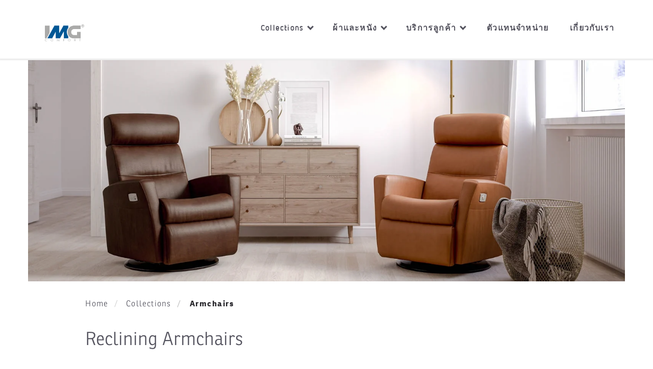

--- FILE ---
content_type: text/html; charset=utf-8
request_url: https://www.imgcomfort.com/th/collections/armchairs
body_size: 19106
content:

<!DOCTYPE html>
<html lang="th-TH">
<head>
    <!-- Google Tag Manager -->
<script>(function(w,d,s,l,i){w[l]=w[l]||[];w[l].push({'gtm.start':
new Date().getTime(),event:'gtm.js'});var f=d.getElementsByTagName(s)[0],
j=d.createElement(s),dl=l!='dataLayer'?'&l='+l:'';j.async=true;j.src=
'https://www.googletagmanager.com/gtm.js?id='+i+dl;f.parentNode.insertBefore(j,f);
})(window,document,'script','dataLayer','GTM-KSJV6HV');</script>
<!-- End Google Tag Manager -->

<!-- Global site tag (gtag.js) - Google Analytics -->
<script async src="https://www.googletagmanager.com/gtag/js?id=UA-18323295-1"></script>
<script>
window.dataLayer = window.dataLayer || [];
function gtag(){dataLayer.push(arguments);}
gtag('js', new Date());



gtag('config', 'UA-18323295-1');
</script>

<!-- Google tag (gtag.js) -->
<script async src="https://www.googletagmanager.com/gtag/js?id=G-M4JQ1YNN91"></script>
<script>
  window.dataLayer = window.dataLayer || [];
  function gtag(){dataLayer.push(arguments);}
  gtag('js', new Date());

  gtag('config', 'G-M4JQ1YNN91');
</script>    <meta name="viewport" content="width=device-width, initial-scale=1" />
    <meta http-equiv="X-UA-Compatible" content="ie=edge">
    <title>Reclining Armchairs  - IMG Comfort</title> <meta name='description' content=''/> <meta name='keywords' content=''/>
        <meta property="og:locale" content="th-TH" />
    <meta property="og:url" content="http://www.imgcomfort.com/th/collections/armchairs" />
    <meta property="og:site_name" content="IMG Comfort" />
    <meta property="og:type" content="article" />
    <meta property="og:title" content="Reclining Armchairs " />
        <meta property="og:image" content="http://www.imgcomfort.com/th/-/media/corporatesite/socialshareimages/img-logo1200x600.jpg" />


    <link rel="icon" href="../../../MultiSitesAssets/IMGsite/images/favicon/favicon.ico" type="image/x-icon" />
    <link rel="shortcut icon" href="../../../MultiSitesAssets/IMGsite/images/favicon/favicon.ico" type="image/vnd.microsoft.icon" />
    <link rel="icon" href="../../../MultiSitesAssets/IMGsite/images/favicon/favicon.ico" type="image/vnd.microsoft.icon" />


    <script src="/MultiSitesAssets/Shared/js/commonvendorsloadedinhead.js?v=639040726060000000"></script>

    <!-- Font Awesome -->
    
    <link rel="stylesheet" href="https://cdnjs.cloudflare.com/ajax/libs/font-awesome/4.7.0/css/font-awesome.min.css">

    <!-- Adobe Font Ronnia -->
    <link rel="stylesheet" href="https://use.typekit.net/snv8xna.css">

        <link href="/MultiSitesAssets/IMGsite/css/vendorsimg.min.css?v=639040727540000000" rel="stylesheet" />
        <link href="/MultiSitesAssets/IMGsite/css/mainimg.min.css?v=639040727540000000" rel="stylesheet" />

</head>


<body class="">
<!-- Google Tag Manager (noscript) -->
<noscript><iframe src="https://www.googletagmanager.com/ns.html?id=GTM-KSJV6HV"
height="0" width="0" style="display:none;visibility:hidden"></iframe></noscript>
<!-- End Google Tag Manager (noscript) -->    
<header id="header-global" class="header-global">
    <!-- Navigation IMG -->
    <div class="container noPad">
        <div class="navigation-header">
            <a href="/th" class="nav-logo" tabindex="0">
                
                <img src="/th/-/media/imgsite/cover-images/img_logoo.png?h=914&amp;iar=0&amp;w=2134" alt="" />
            </a>
            <div class="mobile-toggle">
                <span class="mobile-toggle-open" tabindex="0">
                    Menu
                </span>
                <span class="mobile-toggle-close" tabindex="0">
                </span>
            </div>
        </div>
        <div class="navigation-list">
            <nav class="navigation-items">
                    <ul>
                            <li class="has-subitems ">
                                    <a class="sub-toggler" href="javascript:undefined">
                                        Collections
                                        <span class="arrow arrow__down"></span>
                                    </a>
                                        <ul class="navigation-submenu">
                                                <li class="">
<a href="/th/collections2024/relaxer" >Relaxer</a>                                                </li>
                                                <li class="">
<a href="/th/collections2024/lift" >Lift</a>                                                </li>
                                                <li class="">
<a href="/th/collections2024/recliner" >Recliner</a>                                                </li>
                                                <li class="">
<a href="/th/collections2024/fixed-sofa" >Fixed Sofa</a>                                                </li>
                                                <li class="">
<a href="/th/collections2024/reclining-sofa" >Reclining Sofa</a>                                                </li>
                                                <li class="">
<a href="/th/collections2024/fixed-chair" >Fixed Chair</a>                                                </li>
                                                <li class="">
<a href="/th/collections2024/accessories" >Accessories</a>                                                </li>
                                        </ul>

                            </li>
                            <li class="has-subitems ">
                                    <a class="sub-toggler" href="javascript:undefined">
                                        ผ้าและหนัง
                                        <span class="arrow arrow__down"></span>
                                    </a>
                                        <ul class="navigation-submenu">
                                                <li class="">
<a href="/th/covers/fabric-covers" >ผ้า</a>                                                </li>
                                                <li class="">
<a href="/th/covers/leather-covers" >หนัง</a>                                                </li>
                                                <li class="">
<a href="/th/covers/wood-finish" >ไม้</a>                                                </li>
                                        </ul>

                            </li>
                            <li class="has-subitems ">
                                    <a class="sub-toggler" href="javascript:undefined">
                                        บริการลูกค้า
                                        <span class="arrow arrow__down"></span>
                                    </a>
                                        <ul class="navigation-submenu">
                                                <li class="">
<a href="/th/customer-service/blog" >บทความ</a>                                                </li>
                                                <li class="">
<a href="/th/customer-service/catalogue" >แคตตาล็อค</a>                                                </li>
                                                <li class="">
<a href="/th/customer-service/product-care" >การดูแลรักษาผลิตภัณฑ์</a>                                                </li>
                                                <li class="">
<a href="/th/customer-service/warranty" >การรับประกัน</a>                                                </li>
                                                <li class="">
<a href="/th/contact" >ติดต่อเรา</a>                                                </li>
                                        </ul>

                            </li>
                            <li class="">
<a href="/th/finddealer" >ตัวแทนจำหน่าย</a>
                            </li>
                            <li class="">
<a href="/th/about" >เกี่ยวกับเรา</a>
                            </li>
                    </ul>

            </nav>
        </div>
    </div>
    <!--! Navigation IMG !-->
</header>




    <main>
                <section>
            <!-- Page Top With Title And Text -->

            <div class="container container-fullwidth-small">
                <div class="row">
                    <div class="sublayout-header">

                        <div class="header-holder">
                            <div class="subheader-text-white">
                                
                            </div>

                            <div class="sublayout-subheader">
                                
                            </div>
                        </div>

                        <div class="sublayout-img">
                            <img src="/th/-/media/imgsite/cover-images/lifestyle-1570x583/images_1.jpg?la=th-TH&amp;h=583&amp;w=1570&amp;hash=77CD3C99C7F2ED273D97468232C479A5" alt="" />
                        </div>
                        

                    </div>
                </div>
            </div>

            <!--! Page Top With Title And Text !-->
        </section>

<div class="container container-fullwidth-small">
    <!-- Breadcrumb -->

    <div class="row">
        <div class="col-lg-offset-1 col-xl-offset-1 col-xs-12 col-sm-12 col-md-12 col-lg-10 col-xl-10">
            <ol class="breadcrumb">
                <li>
                    <a href="/th">Home</a>
                </li>
                        <li>
                            <a href="/th/collections">Collections</a>
                        </li>
                        <li class="active">
                            Armchairs
                        </li>

            </ol>
        </div>
    </div>

    <!--! Breadcrumb !-->
</div>



<section>
    <div class="container container-fullwidth-small">
        <div class="row">
            <div class="col-lg-offset-1 col-xl-offset-1 col-xs-12 col-sm-12 col-md-12 col-lg-10 col-xl-10">
                <div class="content-h1">
                    <h1>
                        Reclining Armchairs 
                    </h1>
                </div>
                <div class="content-teaser">
                    
                </div>
                <div class="content-text">
                    
                </div>
            </div>
        </div>
    </div>
</section>

<section>
    <div class="container container-fullwidth-small">
        <div class="row">
            <div class="col-lg-offset-1">
                <div class="dropdown">
                    <div class="col-xs-12 col-md-12 col-xl-12">
                        <label for="dropdown-select">Select category</label>
                    </div>
                        <div class="col-xs-12 col-sm-6 col-md-6 col-lg-3 col-xl-3">
                            <div class="dropdown-icon">
                                <select id="dropdown-select" class="dynamic_select dropbtn">
                                </select>
                            </div>
                        </div>
                        <div class="col-xs-12 col-sm-6 col-md-6 col-lg-3 col-xl-3">
                            <div class="dropdown-icon">
                                <select id="dropdown-select" class="dynamic_select dropbtn">
                                </select>
                            </div>
                        </div>
                        <div class="col-xs-12 col-sm-6 col-md-6 col-lg-3 col-xl-3">
                            <div class="dropdown-icon">
                                <select id="dropdown-select" class="dynamic_select dropbtn">
                                </select>
                            </div>
                        </div>
                        <div class="col-xs-12 col-sm-6 col-md-6 col-lg-3 col-xl-3">
                            <div class="dropdown-icon">
                                <select id="dropdown-select" class="dynamic_select dropbtn">
                                </select>
                            </div>
                        </div>
                        <div class="col-xs-12 col-sm-6 col-md-6 col-lg-3 col-xl-3">
                            <div class="dropdown-icon">
                                <select id="dropdown-select" class="dynamic_select dropbtn">
                                        <option role="option" aria-selected="false" class="dropdown-content"  value="/th/collections/fixed-sofa">N-Series</option>
                                        <option role="option" aria-selected="false" class="dropdown-content"  value="/th/collections/motion-sofas">Motion Sofas</option>
                                        <option role="option" aria-selected="false" class="dropdown-content"  value="/th/collections/next-gen">Next Gen Relaxer</option>
                                        <option role="option" aria-selected="true" class="dropdown-content" selected value="/th/collections/armchairs">Armchairs</option>
                                        <option role="option" aria-selected="false" class="dropdown-content"  value="/th/collections/luna-chair-and-accessories">Luna Chair and Accessories</option>
                                        <option role="option" aria-selected="false" class="dropdown-content"  value="/th/collections/power-recliners">Power Recliners</option>
                                        <option role="option" aria-selected="false" class="dropdown-content"  value="/th/collections/reclining-sofas">Reclining Sofas</option>
                                        <option role="option" aria-selected="false" class="dropdown-content"  value="/th/collections/scandinavian-recliners">Scandinavian Recliners</option>
                                        <option role="option" aria-selected="false" class="dropdown-content"  value="/th/collections/scandinavian-sofas">Scandinavian Sofas</option>
                                </select>
                            </div>
                        </div>
                </div>
            </div>
        </div>
    </div>
</section>



<section>
    <div class="container container-fullwidth-small">
        <div class="row product-pad">
            <div class="col-lg-offset-1 col-xl-offset-1 col-xs-12 col-sm-12 col-md-12 col-lg-10 col-xl-10">
                <div class="row">
                            <div class="col-sm-6 col-md-3 col-lg-3 col-xl-3">
                                <a href="/th/collections/armchairs/manual-relaxers">
                                    <div class="productPicker-title-container">
                                        <div class="productPicker-title-img">
<img src="/th/-/media/imgsite/category/relaxer/diecut/rg297_amanda_s550_img1372.png?la=th-TH&amp;h=342&amp;mw=790&amp;w=267&amp;hash=3F3956A5CD4F1BA611D97EE7C2EE0F5A" alt="" />                                        </div>
                                            <div class="productPicker-product-title">
                                                Manual relaxers
                                            </div>
                                    </div>
                                </a>
                            </div>
                            <div class="col-sm-6 col-md-3 col-lg-3 col-xl-3">
                                <a href="/th/collections/armchairs/power-relaxers">
                                    <div class="productPicker-title-container">
                                        <div class="productPicker-title-img">
<img src="/th/-/media/imgsite/category/relaxer/diecut/rm341_queen_p323pvc_img_0316.png?la=th-TH&amp;h=1000&amp;mw=790&amp;w=779&amp;hash=612DCB37F356221DD9929238EE372064" alt="" />                                        </div>
                                            <div class="productPicker-product-title">
                                                Power Relaxers
                                            </div>
                                    </div>
                                </a>
                            </div>
                            <div class="col-sm-6 col-md-3 col-lg-3 col-xl-3">
                                <a href="/th/collections/armchairs/lift-relaxers">
                                    <div class="productPicker-title-container">
                                        <div class="productPicker-title-img">
<img src="/th/-/media/imgsite/category/multi-function-relaxers/diecut/mf300_prince_p301_img1459.png?la=th-TH&amp;h=722&amp;mw=790&amp;w=585&amp;hash=3CCA0423C082FA6567A283103DC27486" alt="" />                                        </div>
                                            <div class="productPicker-product-title">
                                                Lift Relaxers
                                            </div>
                                    </div>
                                </a>
                            </div>
                            <div class="col-sm-6 col-md-3 col-lg-3 col-xl-3">
                                <a href="/th/collections/armchairs/multi-function-relaxers">
                                    <div class="productPicker-title-container">
                                        <div class="productPicker-title-img">
<img src="/th/-/media/imgsite/category/lift-relaxers/diecut/lf201_prince_p307_img9088.png?la=th-TH&amp;h=370&amp;mw=790&amp;w=319&amp;hash=A1AAEE42321FF931233A601DD18B10FD" alt="" />                                        </div>
                                            <div class="productPicker-product-title">
                                                Multi Function Relaxers
                                            </div>
                                    </div>
                                </a>
                            </div>
                </div>
            </div>
        </div>
    </div>
</section>

<section class="component-spacer-bottom">
    <!-- Rich Text Article Width -->

    <div class="container">
        <div class="row">
            <div class="col-md-offset-1 col-lg-offset-2 col-xl-offset-3 col-xs-12 col-sm-12 col-md-10 col-lg-8 col-xl-6">
                <div class="about-article noPad">

                    <p>
                        <p><span>At IMG, we are motivated to deliver true comfort and satisfaction to your home with our range of reclining armchairs. As their names suggest, our relaxers are designed to provide you with blissful comfort and relaxation, in a space-efficient and stylish design to complement the theme of your living area. </span></p>
<p><span>Our reclining armchairs are expertly designed using the most durable materials, like our steel interior frames, to ensure long-lasting high-quality furniture. Studying the human body and its natural shape, we create our furniture with the needs of your body in mind. Our higher-grade foam adapts to the natural shape of your body when sitting or reclining to provide you with the correct support, like a warm friendly embrace. Combined with one of our luxuriously indulgent leather or fabric covers, our reclining armchairs are sure to help you relax. </span></p>
<p><span>The chair you never want to leave- explore our range of reclining armchairs now, available in manual, power, lift and multi-function.</span></p>
                    </p>

                </div>

            </div>
        </div>
    </div>

    <!--! Rich Text Article Width !-->
</section>
<section class="component-spacer">
    <!-- Promobox -->

    <div class="promobox">
        <div class="promobox-inner">
            <div class="promobox-inner-background-image" style="background-image: url(/th/-/media/imgsite/promobox/findadelaer1570x584.jpg)" alt="">
            </div>

            <div class="promobox-inner-content">
                <h3>
                    Locate your IMG Store
                </h3>

<a href="/th/finddealer" >                    <div class="btn promo-btn">
                        Find a Store
                    </div>
</a>                
            </div>
        </div>
    </div>

    <!--! Promobox !-->
</section>
    </main>
    <footer class="footer">
    <!-- Footer IMG -->
    <div class="container container-fullwidth-small">
        <div class="row">
            <div class="col-md-offset-1 col-lg-offset-1 col-xl-offset-1 col-xs-11 col-sm-7 col-md-5 col-lg-6 col-xl-6 footer-list hidden-xs">
                    <ul>
                            <li class="">
<a href="/th/about" class="footer-a" >เกี่ยวกับเรา</a>                            </li>
                            <li class="">
<a href="/th/contact" class="footer-a" >ติดต่อ</a>                            </li>
                            <li class="">
<a href="/th/legals" class="footer-a" >กฎและกติกา</a>                            </li>
                    </ul>
            </div>
            <div class="col-xs-1 col-sm-1 col-md-2 col-lg-2 col-xl-2 footer-icon">
                <div class="col-xs-12 col-sm-12 col-md-6 col-lg-6 col-xl-6">
                    <div>
                        <span class="fa fa-angle-up upper-layer" aria-hidden="true"></span>
                        <button class="lower-layer scroll-to-top" aria-hidden="true"></button>
                    </div>
                </div>
            </div>
            <div class="col-xs-11 col-sm-4 col-md-4 col-lg-3 footer-copyright col-xl-3">
                <div class="footer-text-right">
                    Copyright© IMG Comfort 2021
                </div>
            </div>
        </div>
    </div>
    <!--! Footer IMG !-->
</footer>


        <script src="/MultiSitesAssets/IMGsite/js/vendorsimg.min.js?v=639040727560000000"></script>
        <script src="/MultiSitesAssets/IMGsite/js/scriptsimg.min.js?v=639040727560000000"></script>
                <script>
            const queryString = window.location.search;
            const urlParams = new URLSearchParams(queryString);

            var sessionData = sessionStorage;
            if (urlParams.get('sc_mode') === "preview") {
                if (sessionData.getItem("refreshed") === "true") {
                }
                else {
                    location.reload();
                    sessionData.setItem("refreshed", "true");
                }
            }
            else {
                sessionData.setItem("refreshed", "false");
            }
        </script>
</body>
</html>


--- FILE ---
content_type: text/css;charset=utf-8
request_url: https://use.typekit.net/snv8xna.css
body_size: 1446
content:
/*
 * The Typekit service used to deliver this font or fonts for use on websites
 * is provided by Adobe and is subject to these Terms of Use
 * http://www.adobe.com/products/eulas/tou_typekit. For font license
 * information, see the list below.
 *
 * ronnia:
 *   - http://typekit.com/eulas/00000000000000000000e740
 *   - http://typekit.com/eulas/00000000000000000000e741
 *   - http://typekit.com/eulas/000000000000000000011f36
 *   - http://typekit.com/eulas/000000000000000000011f37
 *   - http://typekit.com/eulas/00000000000000000000d8f8
 *   - http://typekit.com/eulas/00000000000000000000d8f9
 *   - http://typekit.com/eulas/00000000000000000000d8fa
 *   - http://typekit.com/eulas/00000000000000000000d8fb
 *   - http://typekit.com/eulas/000000000000000000011f38
 *   - http://typekit.com/eulas/000000000000000000011f39
 *   - http://typekit.com/eulas/00000000000000000000d8fe
 *   - http://typekit.com/eulas/00000000000000000000d8ff
 *   - http://typekit.com/eulas/000000000000000000010aec
 *   - http://typekit.com/eulas/00000000000000000000d901
 * ronnia-condensed:
 *   - http://typekit.com/eulas/0000000000000000000141c5
 *   - http://typekit.com/eulas/0000000000000000000141c9
 *   - http://typekit.com/eulas/0000000000000000000141cb
 *   - http://typekit.com/eulas/0000000000000000000141cd
 *   - http://typekit.com/eulas/0000000000000000000141c3
 *   - http://typekit.com/eulas/0000000000000000000141c7
 *   - http://typekit.com/eulas/0000000000000000000141c1
 *   - http://typekit.com/eulas/0000000000000000000141ca
 *   - http://typekit.com/eulas/0000000000000000000141c8
 *   - http://typekit.com/eulas/0000000000000000000141c2
 *   - http://typekit.com/eulas/0000000000000000000141ce
 *   - http://typekit.com/eulas/0000000000000000000141c6
 *   - http://typekit.com/eulas/0000000000000000000141c4
 *   - http://typekit.com/eulas/0000000000000000000141cc
 *
 * © 2009-2026 Adobe Systems Incorporated. All Rights Reserved.
 */
/*{"last_published":"2021-09-18 07:50:16 UTC"}*/

@import url("https://p.typekit.net/p.css?s=1&k=snv8xna&ht=tk&f=83.84.85.86.87.88.89.21694.21695.21696.21697.21698.21699.21700.1907.1908.1909.1910.1911.1912.1913.1914.1915.1916.1917.1918.1919.1920&a=87680566&app=typekit&e=css");

@font-face {
font-family:"ronnia-condensed";
src:url("https://use.typekit.net/af/1350a7/0000000000000000000141c5/27/l?primer=7cdcb44be4a7db8877ffa5c0007b8dd865b3bbc383831fe2ea177f62257a9191&fvd=n4&v=3") format("woff2"),url("https://use.typekit.net/af/1350a7/0000000000000000000141c5/27/d?primer=7cdcb44be4a7db8877ffa5c0007b8dd865b3bbc383831fe2ea177f62257a9191&fvd=n4&v=3") format("woff"),url("https://use.typekit.net/af/1350a7/0000000000000000000141c5/27/a?primer=7cdcb44be4a7db8877ffa5c0007b8dd865b3bbc383831fe2ea177f62257a9191&fvd=n4&v=3") format("opentype");
font-display:auto;font-style:normal;font-weight:400;font-stretch:normal;
}

@font-face {
font-family:"ronnia-condensed";
src:url("https://use.typekit.net/af/5d4d07/0000000000000000000141c9/27/l?primer=7cdcb44be4a7db8877ffa5c0007b8dd865b3bbc383831fe2ea177f62257a9191&fvd=n7&v=3") format("woff2"),url("https://use.typekit.net/af/5d4d07/0000000000000000000141c9/27/d?primer=7cdcb44be4a7db8877ffa5c0007b8dd865b3bbc383831fe2ea177f62257a9191&fvd=n7&v=3") format("woff"),url("https://use.typekit.net/af/5d4d07/0000000000000000000141c9/27/a?primer=7cdcb44be4a7db8877ffa5c0007b8dd865b3bbc383831fe2ea177f62257a9191&fvd=n7&v=3") format("opentype");
font-display:auto;font-style:normal;font-weight:700;font-stretch:normal;
}

@font-face {
font-family:"ronnia-condensed";
src:url("https://use.typekit.net/af/d85616/0000000000000000000141cb/27/l?subset_id=2&fvd=n8&v=3") format("woff2"),url("https://use.typekit.net/af/d85616/0000000000000000000141cb/27/d?subset_id=2&fvd=n8&v=3") format("woff"),url("https://use.typekit.net/af/d85616/0000000000000000000141cb/27/a?subset_id=2&fvd=n8&v=3") format("opentype");
font-display:auto;font-style:normal;font-weight:800;font-stretch:normal;
}

@font-face {
font-family:"ronnia-condensed";
src:url("https://use.typekit.net/af/2fc77c/0000000000000000000141cd/27/l?subset_id=2&fvd=n9&v=3") format("woff2"),url("https://use.typekit.net/af/2fc77c/0000000000000000000141cd/27/d?subset_id=2&fvd=n9&v=3") format("woff"),url("https://use.typekit.net/af/2fc77c/0000000000000000000141cd/27/a?subset_id=2&fvd=n9&v=3") format("opentype");
font-display:auto;font-style:normal;font-weight:900;font-stretch:normal;
}

@font-face {
font-family:"ronnia-condensed";
src:url("https://use.typekit.net/af/1ab9ce/0000000000000000000141c3/27/l?subset_id=2&fvd=n3&v=3") format("woff2"),url("https://use.typekit.net/af/1ab9ce/0000000000000000000141c3/27/d?subset_id=2&fvd=n3&v=3") format("woff"),url("https://use.typekit.net/af/1ab9ce/0000000000000000000141c3/27/a?subset_id=2&fvd=n3&v=3") format("opentype");
font-display:auto;font-style:normal;font-weight:300;font-stretch:normal;
}

@font-face {
font-family:"ronnia-condensed";
src:url("https://use.typekit.net/af/6688bf/0000000000000000000141c7/27/l?subset_id=2&fvd=n6&v=3") format("woff2"),url("https://use.typekit.net/af/6688bf/0000000000000000000141c7/27/d?subset_id=2&fvd=n6&v=3") format("woff"),url("https://use.typekit.net/af/6688bf/0000000000000000000141c7/27/a?subset_id=2&fvd=n6&v=3") format("opentype");
font-display:auto;font-style:normal;font-weight:600;font-stretch:normal;
}

@font-face {
font-family:"ronnia-condensed";
src:url("https://use.typekit.net/af/569f95/0000000000000000000141c1/27/l?subset_id=2&fvd=n1&v=3") format("woff2"),url("https://use.typekit.net/af/569f95/0000000000000000000141c1/27/d?subset_id=2&fvd=n1&v=3") format("woff"),url("https://use.typekit.net/af/569f95/0000000000000000000141c1/27/a?subset_id=2&fvd=n1&v=3") format("opentype");
font-display:auto;font-style:normal;font-weight:100;font-stretch:normal;
}

@font-face {
font-family:"ronnia-condensed";
src:url("https://use.typekit.net/af/d4959c/0000000000000000000141ca/27/l?primer=7cdcb44be4a7db8877ffa5c0007b8dd865b3bbc383831fe2ea177f62257a9191&fvd=i7&v=3") format("woff2"),url("https://use.typekit.net/af/d4959c/0000000000000000000141ca/27/d?primer=7cdcb44be4a7db8877ffa5c0007b8dd865b3bbc383831fe2ea177f62257a9191&fvd=i7&v=3") format("woff"),url("https://use.typekit.net/af/d4959c/0000000000000000000141ca/27/a?primer=7cdcb44be4a7db8877ffa5c0007b8dd865b3bbc383831fe2ea177f62257a9191&fvd=i7&v=3") format("opentype");
font-display:auto;font-style:italic;font-weight:700;font-stretch:normal;
}

@font-face {
font-family:"ronnia-condensed";
src:url("https://use.typekit.net/af/a0314c/0000000000000000000141c8/27/l?subset_id=2&fvd=i6&v=3") format("woff2"),url("https://use.typekit.net/af/a0314c/0000000000000000000141c8/27/d?subset_id=2&fvd=i6&v=3") format("woff"),url("https://use.typekit.net/af/a0314c/0000000000000000000141c8/27/a?subset_id=2&fvd=i6&v=3") format("opentype");
font-display:auto;font-style:italic;font-weight:600;font-stretch:normal;
}

@font-face {
font-family:"ronnia-condensed";
src:url("https://use.typekit.net/af/1ae021/0000000000000000000141c2/27/l?subset_id=2&fvd=i1&v=3") format("woff2"),url("https://use.typekit.net/af/1ae021/0000000000000000000141c2/27/d?subset_id=2&fvd=i1&v=3") format("woff"),url("https://use.typekit.net/af/1ae021/0000000000000000000141c2/27/a?subset_id=2&fvd=i1&v=3") format("opentype");
font-display:auto;font-style:italic;font-weight:100;font-stretch:normal;
}

@font-face {
font-family:"ronnia-condensed";
src:url("https://use.typekit.net/af/f71f36/0000000000000000000141ce/27/l?subset_id=2&fvd=i9&v=3") format("woff2"),url("https://use.typekit.net/af/f71f36/0000000000000000000141ce/27/d?subset_id=2&fvd=i9&v=3") format("woff"),url("https://use.typekit.net/af/f71f36/0000000000000000000141ce/27/a?subset_id=2&fvd=i9&v=3") format("opentype");
font-display:auto;font-style:italic;font-weight:900;font-stretch:normal;
}

@font-face {
font-family:"ronnia-condensed";
src:url("https://use.typekit.net/af/122ef9/0000000000000000000141c6/27/l?primer=7cdcb44be4a7db8877ffa5c0007b8dd865b3bbc383831fe2ea177f62257a9191&fvd=i4&v=3") format("woff2"),url("https://use.typekit.net/af/122ef9/0000000000000000000141c6/27/d?primer=7cdcb44be4a7db8877ffa5c0007b8dd865b3bbc383831fe2ea177f62257a9191&fvd=i4&v=3") format("woff"),url("https://use.typekit.net/af/122ef9/0000000000000000000141c6/27/a?primer=7cdcb44be4a7db8877ffa5c0007b8dd865b3bbc383831fe2ea177f62257a9191&fvd=i4&v=3") format("opentype");
font-display:auto;font-style:italic;font-weight:400;font-stretch:normal;
}

@font-face {
font-family:"ronnia-condensed";
src:url("https://use.typekit.net/af/5f927d/0000000000000000000141c4/27/l?subset_id=2&fvd=i3&v=3") format("woff2"),url("https://use.typekit.net/af/5f927d/0000000000000000000141c4/27/d?subset_id=2&fvd=i3&v=3") format("woff"),url("https://use.typekit.net/af/5f927d/0000000000000000000141c4/27/a?subset_id=2&fvd=i3&v=3") format("opentype");
font-display:auto;font-style:italic;font-weight:300;font-stretch:normal;
}

@font-face {
font-family:"ronnia-condensed";
src:url("https://use.typekit.net/af/2f69e6/0000000000000000000141cc/27/l?subset_id=2&fvd=i8&v=3") format("woff2"),url("https://use.typekit.net/af/2f69e6/0000000000000000000141cc/27/d?subset_id=2&fvd=i8&v=3") format("woff"),url("https://use.typekit.net/af/2f69e6/0000000000000000000141cc/27/a?subset_id=2&fvd=i8&v=3") format("opentype");
font-display:auto;font-style:italic;font-weight:800;font-stretch:normal;
}

@font-face {
font-family:"ronnia";
src:url("https://use.typekit.net/af/98aa9c/00000000000000000000e740/27/l?subset_id=2&fvd=n2&v=3") format("woff2"),url("https://use.typekit.net/af/98aa9c/00000000000000000000e740/27/d?subset_id=2&fvd=n2&v=3") format("woff"),url("https://use.typekit.net/af/98aa9c/00000000000000000000e740/27/a?subset_id=2&fvd=n2&v=3") format("opentype");
font-display:auto;font-style:normal;font-weight:200;font-stretch:normal;
}

@font-face {
font-family:"ronnia";
src:url("https://use.typekit.net/af/e344c8/00000000000000000000e741/27/l?subset_id=2&fvd=i2&v=3") format("woff2"),url("https://use.typekit.net/af/e344c8/00000000000000000000e741/27/d?subset_id=2&fvd=i2&v=3") format("woff"),url("https://use.typekit.net/af/e344c8/00000000000000000000e741/27/a?subset_id=2&fvd=i2&v=3") format("opentype");
font-display:auto;font-style:italic;font-weight:200;font-stretch:normal;
}

@font-face {
font-family:"ronnia";
src:url("https://use.typekit.net/af/10fd19/000000000000000000011f36/27/l?primer=7cdcb44be4a7db8877ffa5c0007b8dd865b3bbc383831fe2ea177f62257a9191&fvd=n4&v=3") format("woff2"),url("https://use.typekit.net/af/10fd19/000000000000000000011f36/27/d?primer=7cdcb44be4a7db8877ffa5c0007b8dd865b3bbc383831fe2ea177f62257a9191&fvd=n4&v=3") format("woff"),url("https://use.typekit.net/af/10fd19/000000000000000000011f36/27/a?primer=7cdcb44be4a7db8877ffa5c0007b8dd865b3bbc383831fe2ea177f62257a9191&fvd=n4&v=3") format("opentype");
font-display:auto;font-style:normal;font-weight:400;font-stretch:normal;
}

@font-face {
font-family:"ronnia";
src:url("https://use.typekit.net/af/c4d011/000000000000000000011f37/27/l?primer=7cdcb44be4a7db8877ffa5c0007b8dd865b3bbc383831fe2ea177f62257a9191&fvd=i4&v=3") format("woff2"),url("https://use.typekit.net/af/c4d011/000000000000000000011f37/27/d?primer=7cdcb44be4a7db8877ffa5c0007b8dd865b3bbc383831fe2ea177f62257a9191&fvd=i4&v=3") format("woff"),url("https://use.typekit.net/af/c4d011/000000000000000000011f37/27/a?primer=7cdcb44be4a7db8877ffa5c0007b8dd865b3bbc383831fe2ea177f62257a9191&fvd=i4&v=3") format("opentype");
font-display:auto;font-style:italic;font-weight:400;font-stretch:normal;
}

@font-face {
font-family:"ronnia";
src:url("https://use.typekit.net/af/925372/00000000000000000000d8f8/27/l?subset_id=2&fvd=n3&v=3") format("woff2"),url("https://use.typekit.net/af/925372/00000000000000000000d8f8/27/d?subset_id=2&fvd=n3&v=3") format("woff"),url("https://use.typekit.net/af/925372/00000000000000000000d8f8/27/a?subset_id=2&fvd=n3&v=3") format("opentype");
font-display:auto;font-style:normal;font-weight:300;font-stretch:normal;
}

@font-face {
font-family:"ronnia";
src:url("https://use.typekit.net/af/79a0a6/00000000000000000000d8f9/27/l?subset_id=2&fvd=i3&v=3") format("woff2"),url("https://use.typekit.net/af/79a0a6/00000000000000000000d8f9/27/d?subset_id=2&fvd=i3&v=3") format("woff"),url("https://use.typekit.net/af/79a0a6/00000000000000000000d8f9/27/a?subset_id=2&fvd=i3&v=3") format("opentype");
font-display:auto;font-style:italic;font-weight:300;font-stretch:normal;
}

@font-face {
font-family:"ronnia";
src:url("https://use.typekit.net/af/4eaa55/00000000000000000000d8fa/27/l?subset_id=2&fvd=n6&v=3") format("woff2"),url("https://use.typekit.net/af/4eaa55/00000000000000000000d8fa/27/d?subset_id=2&fvd=n6&v=3") format("woff"),url("https://use.typekit.net/af/4eaa55/00000000000000000000d8fa/27/a?subset_id=2&fvd=n6&v=3") format("opentype");
font-display:auto;font-style:normal;font-weight:600;font-stretch:normal;
}

@font-face {
font-family:"ronnia";
src:url("https://use.typekit.net/af/cb16be/00000000000000000000d8fb/27/l?subset_id=2&fvd=i6&v=3") format("woff2"),url("https://use.typekit.net/af/cb16be/00000000000000000000d8fb/27/d?subset_id=2&fvd=i6&v=3") format("woff"),url("https://use.typekit.net/af/cb16be/00000000000000000000d8fb/27/a?subset_id=2&fvd=i6&v=3") format("opentype");
font-display:auto;font-style:italic;font-weight:600;font-stretch:normal;
}

@font-face {
font-family:"ronnia";
src:url("https://use.typekit.net/af/83efcf/000000000000000000011f38/27/l?primer=7cdcb44be4a7db8877ffa5c0007b8dd865b3bbc383831fe2ea177f62257a9191&fvd=n7&v=3") format("woff2"),url("https://use.typekit.net/af/83efcf/000000000000000000011f38/27/d?primer=7cdcb44be4a7db8877ffa5c0007b8dd865b3bbc383831fe2ea177f62257a9191&fvd=n7&v=3") format("woff"),url("https://use.typekit.net/af/83efcf/000000000000000000011f38/27/a?primer=7cdcb44be4a7db8877ffa5c0007b8dd865b3bbc383831fe2ea177f62257a9191&fvd=n7&v=3") format("opentype");
font-display:auto;font-style:normal;font-weight:700;font-stretch:normal;
}

@font-face {
font-family:"ronnia";
src:url("https://use.typekit.net/af/ed3562/000000000000000000011f39/27/l?primer=7cdcb44be4a7db8877ffa5c0007b8dd865b3bbc383831fe2ea177f62257a9191&fvd=i7&v=3") format("woff2"),url("https://use.typekit.net/af/ed3562/000000000000000000011f39/27/d?primer=7cdcb44be4a7db8877ffa5c0007b8dd865b3bbc383831fe2ea177f62257a9191&fvd=i7&v=3") format("woff"),url("https://use.typekit.net/af/ed3562/000000000000000000011f39/27/a?primer=7cdcb44be4a7db8877ffa5c0007b8dd865b3bbc383831fe2ea177f62257a9191&fvd=i7&v=3") format("opentype");
font-display:auto;font-style:italic;font-weight:700;font-stretch:normal;
}

@font-face {
font-family:"ronnia";
src:url("https://use.typekit.net/af/6ba9c6/00000000000000000000d8fe/27/l?subset_id=2&fvd=n8&v=3") format("woff2"),url("https://use.typekit.net/af/6ba9c6/00000000000000000000d8fe/27/d?subset_id=2&fvd=n8&v=3") format("woff"),url("https://use.typekit.net/af/6ba9c6/00000000000000000000d8fe/27/a?subset_id=2&fvd=n8&v=3") format("opentype");
font-display:auto;font-style:normal;font-weight:800;font-stretch:normal;
}

@font-face {
font-family:"ronnia";
src:url("https://use.typekit.net/af/f5f25a/00000000000000000000d8ff/27/l?subset_id=2&fvd=i8&v=3") format("woff2"),url("https://use.typekit.net/af/f5f25a/00000000000000000000d8ff/27/d?subset_id=2&fvd=i8&v=3") format("woff"),url("https://use.typekit.net/af/f5f25a/00000000000000000000d8ff/27/a?subset_id=2&fvd=i8&v=3") format("opentype");
font-display:auto;font-style:italic;font-weight:800;font-stretch:normal;
}

@font-face {
font-family:"ronnia";
src:url("https://use.typekit.net/af/85c8b0/000000000000000000010aec/27/l?subset_id=2&fvd=n9&v=3") format("woff2"),url("https://use.typekit.net/af/85c8b0/000000000000000000010aec/27/d?subset_id=2&fvd=n9&v=3") format("woff"),url("https://use.typekit.net/af/85c8b0/000000000000000000010aec/27/a?subset_id=2&fvd=n9&v=3") format("opentype");
font-display:auto;font-style:normal;font-weight:900;font-stretch:normal;
}

@font-face {
font-family:"ronnia";
src:url("https://use.typekit.net/af/6860e9/00000000000000000000d901/27/l?subset_id=2&fvd=i9&v=3") format("woff2"),url("https://use.typekit.net/af/6860e9/00000000000000000000d901/27/d?subset_id=2&fvd=i9&v=3") format("woff"),url("https://use.typekit.net/af/6860e9/00000000000000000000d901/27/a?subset_id=2&fvd=i9&v=3") format("opentype");
font-display:auto;font-style:italic;font-weight:900;font-stretch:normal;
}

.tk-ronnia-condensed { font-family: "ronnia-condensed",sans-serif; }
.tk-ronnia { font-family: "ronnia",sans-serif; }


--- FILE ---
content_type: text/css
request_url: https://www.imgcomfort.com/MultiSitesAssets/IMGsite/css/mainimg.min.css?v=639040727540000000
body_size: 51851
content:
@font-face{font-family:'NettoOT';font-weight:300;src:url("../../Shared/fonts/netto.ttf") format("truetype");}@font-face{font-family:'NettoOT';font-weight:700;src:url("../../Shared/fonts/netto_ot_bold.ttf") format("truetype");}@font-face{font-family:'LucidaGrande';src:url("../../Shared/fonts/lucidagrande.ttf") format("truetype");}@font-face{font-family:'icomoon';src:url("../../Shared/fonts/icomoon/fonts/icomoon.eot?8enfvw");src:url("../../Shared/fonts/icomoon/fonts/icomoon.eot?8enfvw#iefix") format("embedded-opentype"),url("../../Shared/fonts/icomoon/fonts/icomoon.ttf?8enfvw") format("truetype"),url("../../Shared/fonts/icomoon/fonts/icomoon.woff?8enfvw") format("woff"),url("../../Shared/fonts/icomoon/fonts/icomoon.svg?8enfvw#icomoon") format("svg");font-weight:normal;font-style:normal;}[class^="icon-"],[class*=" icon-"]{font-family:'icomoon' !important;speak:none;font-style:normal;font-weight:normal;font-variant:normal;text-transform:none;line-height:1;-webkit-font-smoothing:antialiased;-moz-osx-font-smoothing:grayscale;}.icon-map-marker:before{content:"";}.icon-phone:before{content:"";}.icon-envelope:before{content:"";}body{font-family:ronnia;font-style:normal;font-stretch:normal;letter-spacing:normal;font-weight:300;color:#54535e;}nav,footer{font-family:"NettoOT";font-weight:bold;}.component-spacer{padding:30px 0;}@media(min-width:461px) and (max-width:767px){.component-spacer{padding:20px 0;}}.component-spacer-small{padding:20px 0;}.component-spacer.no-margin-bottom{padding-bottom:0;}.component-spacer-small{padding:20px 0;}.component-spacer-bottom{padding:0 0 30px 0;}@media(min-width:461px) and (max-width:767px){.component-spacer-bottom{padding:0 0 20px 0;}}.component-spacer-bottom-small,.about-image{padding:0 0 20px 0;}@media(min-width:0) and (max-width:767px){.container-fullwidth-small{width:100%;}}@media(min-width:768px) and (max-width:991px){.container-fullwidth-small{width:100%;}}@media(min-width:768px) and (max-width:991px){.container-custom-width{width:100%;}}.blue-link-text{font-size:20px;font-weight:bold;line-height:1.5;padding:15px 0;color:#004b87;}@media(min-width:0) and (max-width:767px){.blue-link-text{font-size:16px;padding:5px 0;}}.blue-link-text a{color:#004b87;}.button,.prodPage-button,.prodPage-button-small,.prodPage-two-column .two-column-button{display:table;padding:10px 16px;border:1px solid;border-radius:3px;text-align:center;vertical-align:middle;white-space:nowrap;cursor:pointer;margin-left:auto;margin-right:auto;}.button:hover,.prodPage-button:hover,.prodPage-button-small:hover,.prodPage-two-column .two-column-button:hover,.button:focus,.prodPage-button:focus,.prodPage-button-small:focus,.prodPage-two-column .two-column-button:focus,.button.focus,.focus.prodPage-button,.focus.prodPage-button-small,.prodPage-two-column .focus.two-column-button{text-decoration:none;}.button:active,.prodPage-button:active,.prodPage-button-small:active,.prodPage-two-column .two-column-button:active,.button.active,.active.prodPage-button,.active.prodPage-button-small,.prodPage-two-column .active.two-column-button{outline:0;}.button:focus,.prodPage-button:focus,.prodPage-button-small:focus,.prodPage-two-column .two-column-button:focus{outline:solid #004b87 1px;outline:1px auto -webkit-focus-ring-color;outline-color:#004b87;outline-offset:-2px;}.resp-img img{display:block;height:auto;width:100%;margin-left:auto;margin-right:auto;}@media(min-width:768px){.resp-img img{margin:0;}}.center-vertically,.header-holder,.owl-header-holder,.owl-prev,.owl-next,.dropdown-icon:after{top:50%;transform:translateY(-50%);-moz-transform:translateY(-50%);-webkit-transform:translateY(-50%);}.center-horizontally,.footer .footer-icon .upper-layer,.footer .footer-icon .lower-layer,.product-option-cover-name{left:50%;transform:translateX(-50%);-moz-transform:translateX(-50%);-webkit-transform:translateX(-50%);}.noPad,.about-article{padding:0 !important;}.noPad-left{padding-left:0 !important;}.noPad-right{padding-right:0 !important;}.header-w-margin,.product-option-header,.about-article h1{margin:0 0 30px 0 !important;}.header-holder,.owl-header-holder{position:absolute;z-index:20;left:0;right:0;}.text-overlay-img,.subheader-text-white,.owl-carousel-header,.product-series-header{z-index:20;text-align:center;text-transform:uppercase;font-size:70px;line-height:1.5;font-family:ronnia;color:#000;}.subheader-text-white{font-family:ronnia;font-weight:bold;color:#fff;text-shadow:0 0 6px rgba(0,0,0,.45);padding:0 70px;margin:0;}@media(max-width:460px){.subheader-text-white{font-size:32px;padding:0 15px;}}@media(min-width:461px) and (max-width:767px){.subheader-text-white{font-size:46px;padding:0 20px;}}@media(min-width:768px) and (max-width:991px){.subheader-text-white{font-size:60px;padding:0 50px;}}@media(min-width:0) and (max-width:767px){.hidden-xs{display:none !important;}}.visible-xs-down{display:none !important;}@media(min-width:0) and (max-width:767px){.visible-xs-down{display:block !important;}}.arrow{border:solid #54535e;border-width:0 3px 3px 0;display:inline-block;padding:3px;margin-left:4px;margin-bottom:3px;}.arrow__down{transform:rotate(45deg);-webkit-transform:rotate(45deg);}.arrow__right{transform:rotate(-45deg);-webkit-transform:rotate(-45deg);}.arrow__left{transform:rotate(135deg);-webkit-transform:rotate(135deg);}.arrow__up{transform:rotate(-135deg);-webkit-transform:rotate(-135deg);}.container-wide{padding-right:15px;padding-left:15px;margin-right:auto;margin-left:auto;}@media(min-width:768px){.container-wide{width:750px;}}@media(min-width:992px){.container-wide{width:970px;}}@media(min-width:1200px){.container-wide{width:1170px;}}@media(min-width:1550px){.container-wide{width:1570px;}}.container-wide:before{display:table;content:"";}.container-wide:after{clear:both;}@media(min-width:992px){.flex-vertalign{display:-webkit-box;display:-moz-box;display:-ms-flexbox;display:-webkit-flex;display:flex;align-items:center;}}h1{font-size:65px;font-family:ronnia;color:#54535e;}h2,.h2,.content-h1 h1,.product-collection-header,.product-option-header,.about-article h1{font-weight:300;font-size:36px;font-family:ronnia;color:#54535e;line-height:1.5;margin:0;}@media(min-width:0) and (max-width:767px){h2,.h2,.content-h1 h1,.product-collection-header,.product-option-header,.about-article h1{font-size:24px;}}h2.weight-normal,.h2.weight-normal,.content-h1 h1.weight-normal,.weight-normal.product-collection-header,.weight-normal.product-option-header,.about-article h1.weight-normal{font-weight:normal;}h3{font-size:24px;font-weight:normal;line-height:1.28;font-family:ronnia;color:#54535e;margin:0;}@media(min-width:0) and (max-width:767px){h3{font-size:22px;}}@media(min-width:768px) and (max-width:991px){h3{font-size:22px;}}h4{font-size:24px;line-height:.67;font-family:ronnia;color:#54535e;}.weight-100{font-weight:100;}.weight-normal{font-weight:normal;}.weight-bold{font-weight:bold;}div,p,span{font-size:18px;line-height:1.5;}@media(min-width:0) and (max-width:767px){div,p,span{font-size:16px;}}p{margin:0 0 11px 0;}a{font-family:ronnia;letter-spacing:1.2px;color:#004b87;border-bottom:1px solid transparent;transition:border-bottom ease-in-out .25s;}a:hover,a:active,a.active,a:focus{color:#004b87;text-decoration:none;border-bottom:1px solid #004b87;}a:focus{outline:solid #004b87 1px;outline:1px auto -webkit-focus-ring-color;outline-color:#004b87;outline-offset:-2px;}a span,a div,a p{color:#004b87;}@media(min-width:1200px) and (max-width:1599px){.hidden-lg{display:none !important;}}.visible-xl-block,.visible-xl-inline,.visible-xl-inline-block,.visible-xl{display:none !important;}@media(min-width:1600px){.container{width:1570px;}.col-xl-12{width:100%;}.col-xl-11{width:91.66666667%;}.col-xl-10{width:83.33333333%;}.col-xl-9{width:75%;}.col-xl-8{width:66.66666667%;}.col-xl-7{width:58.33333333%;}.col-xl-6{width:50%;}.col-xl-5{width:41.66666667%;}.col-xl-4{width:33.33333333%;}.col-xl-3{width:25%;}.col-xl-2{width:16.66666667%;}.col-xl-1{width:8.33333333%;}.col-xl-pull-12{right:100%;}.col-xl-pull-11{right:91.66666667%;}.col-xl-pull-10{right:83.33333333%;}.col-xl-pull-9{right:75%;}.col-xl-pull-8{right:66.66666667%;}.col-xl-pull-7{right:58.33333333%;}.col-xl-pull-6{right:50%;}.col-xl-pull-5{right:41.66666667%;}.col-xl-pull-4{right:33.33333333%;}.col-xl-pull-3{right:25%;}.col-xl-pull-2{right:16.66666667%;}.col-xl-pull-1{right:8.33333333%;}.col-xl-pull-0{right:auto;}.col-xl-push-12{left:100%;}.col-xl-push-11{left:91.66666667%;}.col-xl-push-10{left:83.33333333%;}.col-xl-push-9{left:75%;}.col-xl-push-8{left:66.66666667%;}.col-xl-push-7{left:58.33333333%;}.col-xl-push-6{left:50%;}.col-xl-push-5{left:41.66666667%;}.col-xl-push-4{left:33.33333333%;}.col-xl-push-3{left:25%;}.col-xl-push-2{left:16.66666667%;}.col-xl-push-1{left:8.33333333%;}.col-xl-push-0{left:auto;}.col-xl-offset-12{margin-left:100%;}.col-xl-offset-11{margin-left:91.66666667%;}.col-xl-offset-10{margin-left:83.33333333%;}.col-xl-offset-9{margin-left:75%;}.col-xl-offset-8{margin-left:66.66666667%;}.col-xl-offset-7{margin-left:58.33333333%;}.col-xl-offset-6{margin-left:50%;}.col-xl-offset-5{margin-left:41.66666667%;}.col-xl-offset-4{margin-left:33.33333333%;}.col-xl-offset-3{margin-left:25%;}.col-xl-offset-2{margin-left:16.66666667%;}.col-xl-offset-1{margin-left:8.33333333%;}.col-xl-offset-0{margin-left:0;}.visible-xl{display:block !important;}table.visible-xl{display:table;}tr.visible-xl{display:table-row !important;}th.visible-xl,td.visible-xl{display:table-cell !important;}.visible-xl-block{display:block !important;}.visible-xl-inline{display:inline !important;}.visible-xl-inline-block{display:inline-block !important;}.hidden-xl{display:none !important;}}.header-global{width:100%;box-shadow:0 2px 2px 1px rgba(0,0,0,.08);height:70px;margin-bottom:3px;position:sticky;z-index:99;transition:top .4s;background-color:#fff;}@media(max-width:1199px){.header-global>.container{width:100%;}}@media(min-width:1200px){.header-global{height:115px;}}.header-global .container{position:relative;}.header-global .navigation-header{display:block;position:absolute;width:100%;z-index:9999;top:14px;}@media(min-width:1200px){.header-global .navigation-header{display:inline-block;top:40px;width:auto;}}.header-global .navigation-header .nav-logo{z-index:999;margin-top:8px;height:25px;width:auto;margin-left:33px;display:inline-block;}@media(min-width:1200px){.header-global .navigation-header .nav-logo{height:33px;}}.header-global .navigation-header .nav-logo:hover,.header-global .navigation-header .nav-logo:active,.header-global .navigation-header .nav-logo.active,.header-global .navigation-header .nav-logo:focus{border-bottom:none;}.header-global .navigation-header .nav-logo:focus{outline:solid #004b87 1px;outline:1px auto -webkit-focus-ring-color;outline-color:#004b87;outline-offset:-2px;}.header-global .navigation-header .nav-logo img{height:inherit;width:auto;}@media(min-width:1200px){.header-global .navigation-header .nav-logo img{margin-top:0;}}.header-global .navigation-header .mobile-toggle.is-active .mobile-toggle-open{opacity:0;display:none;transition:opacity .8s;}.header-global .navigation-header .mobile-toggle.is-active .mobile-toggle-close{opacity:1;transition:opacity .8s;}.header-global .navigation-header .mobile-toggle:not(.is-active) .mobile-toggle-open{opacity:1;}.header-global .navigation-header .mobile-toggle:not(.is-active) .mobile-toggle-close{opacity:0;display:none;}.header-global .navigation-header .mobile-toggle{position:relative;float:right;border:0;background-color:transparent;overflow:visible;height:auto;width:auto;right:33px;}.header-global .navigation-header .mobile-toggle:focus{outline:solid #004b87 1px;outline:1px auto -webkit-focus-ring-color;outline-color:#004b87;outline-offset:-2px;}.header-global .navigation-header .mobile-toggle-open{position:relative;display:table;right:0;background:#fff;color:#54535e;border:1px solid;border-radius:0;padding:6px 16px;font-weight:bold;font-size:18px;transition:opacity .3s ease;text-align:center;vertical-align:middle;white-space:nowrap;cursor:pointer;}.header-global .navigation-header .mobile-toggle-open:focus{outline:solid #004b87 1px;outline:1px auto -webkit-focus-ring-color;outline-color:#004b87;outline-offset:-2px;}.header-global .navigation-header .mobile-toggle-close{position:relative;right:0;top:4px;width:32px;height:32px;display:block;cursor:pointer;}.header-global .navigation-header .mobile-toggle-close:focus{outline:-webkit-focus-ring-color #004b87 1px;outline:solid #004b87 1px;}.header-global .navigation-header .mobile-toggle-close:before,.header-global .navigation-header .mobile-toggle-close:after{position:absolute;background-color:#54535e;left:15px;content:' ';height:31px;width:3px;}.header-global .navigation-header .mobile-toggle-close:before{-moz-transform:scale(45deg);-webkit-transform:scale(45deg);transform:rotate(45deg);}.header-global .navigation-header .mobile-toggle-close:after{-moz-transform:scale(-45deg);-webkit-transform:scale(-45deg);transform:rotate(-45deg);}@media(min-width:1200px){.header-global .navigation-header .mobile-toggle{display:none;}}@media(max-width:1199px){.header-global .navigation-list:not(.mobile-active) .navigation-items{height:0;visibility:hidden;}}.header-global .navigation-list.mobile-active{position:fixed;right:0;height:100vh;width:100%;z-index:999;background-color:#fff;transition:background-color .8s;padding-top:73px;}.header-global .navigation-list{background-color:transparent;}.header-global .navigation-list .navigation-items{display:block;padding-left:15px;}@media(max-width:1199px){.header-global .navigation-list .navigation-items{box-shadow:0 -2px 2px 1px rgba(0,0,0,.08);}}.header-global .navigation-list .navigation-items ul{list-style:none;font-size:16px;letter-spacing:1.2px;font-weight:bold;padding-top:10px;padding-left:0;margin-bottom:0;}.header-global .navigation-list .navigation-items ul li{padding:10px 0;display:block;}.header-global .navigation-list .navigation-items ul li a{padding:2px 0;font-family:"NettoOT";color:#54535e;}.header-global .navigation-list .navigation-items ul li a:focus{outline:solid #004b87 1px;outline:1px auto -webkit-focus-ring-color;outline-color:#004b87;outline-offset:-2px;}.header-global .navigation-list .navigation-items ul li ul.navigation-submenu{z-index:-1;height:0;opacity:0;visibility:hidden;background-color:#fff;position:relative;padding:0;transition:ease-in-out opacity .2s;}.header-global .navigation-list .navigation-items ul li ul.navigation-submenu li{float:none;padding-left:40px;}.header-global .navigation-list .navigation-items ul li ul.navigation-submenu li a{width:100%;}.header-global .navigation-list .navigation-items ul li ul.navigation-submenu.sub-active{z-index:99;height:auto !important;opacity:1;visibility:visible;padding:15px 0;}@media(min-width:1200px){.header-global .navigation-list{position:absolute;right:0;left:0;top:31px;}.header-global .navigation-list .navigation-items{line-height:1;background-color:transparent;padding-left:0;padding-right:0;float:right;}.header-global .navigation-list .navigation-items ul{padding-top:0;}.header-global .navigation-list .navigation-items ul>li.active-levelone>a{background-color:#004b87;color:#fff;}.header-global .navigation-list .navigation-items ul>li.active-levelone>a .arrow{border:solid #fff;border-width:0 3px 3px 0;}.header-global .navigation-list .navigation-items ul li{float:left;padding-top:0;padding-bottom:0;padding-right:5px;padding-left:5px;}.header-global .navigation-list .navigation-items ul li a{line-height:1;padding:15px;border:1px solid transparent;display:inline-block;}.header-global .navigation-list .navigation-items ul li a:active,.header-global .navigation-list .navigation-items ul li a.active{background-color:#004b87;text-decoration:none;color:#fff;}.header-global .navigation-list .navigation-items ul li a:focus{text-decoration:none;outline:solid #004b87 1px;outline:1px auto -webkit-focus-ring-color;outline-color:#004b87;outline-offset:-2px;}.header-global .navigation-list .navigation-items ul li ul.navigation-submenu{position:fixed;right:0;left:0;top:112px;padding:0;transition:ease-in-out opacity .25s;border-bottom:1px solid #e3e3e3;}.header-global .navigation-list .navigation-items ul li ul.navigation-submenu li{width:100%;float:none;padding:0;text-align:center;}.header-global .navigation-list .navigation-items ul li ul.navigation-submenu li a{width:auto;border:1px solid transparent;transition:unset;}.header-global .navigation-list .navigation-items ul li ul.navigation-submenu li a:hover{background:none;color:inherit;font-weight:bold;border-bottom:1px solid #004b87;}.header-global .navigation-list .navigation-items ul li ul.navigation-submenu li a:active{text-decoration:none;border-bottom:1px solid #004b87;}.header-global .navigation-list .navigation-items ul li ul.navigation-submenu li:hover{background:none;color:#54535e;}.header-global .navigation-list .navigation-items ul li ul.navigation-submenu li:before{content:"";}.header-global .navigation-list .sub-toggler{border-left:1px solid #fff;border-bottom:none;margin-left:-3px;text-decoration:none;}.header-global .navigation-list .navigation-items ul li:hover a{background-color:#004b87;text-decoration:none;color:#fff;}.header-global .navigation-list .navigation-items ul li:hover .arrow{border:solid #fff;border-width:0 3px 3px 0;}.header-global .navigation-list .navigation-items ul li:hover li a{color:#54535e;border:1px solid #004b87;background:none;}}.breadcrumb{background:none;padding:0;margin:30px 0 0 0;font-family:ronnia;letter-spacing:1.5px;}.breadcrumb li,.breadcrumb li.active{font-size:16px;line-height:1;text-decoration:none;border-bottom:1px solid transparent;}.breadcrumb li a{color:#54535e;}.breadcrumb li a:hover{border-bottom:1px solid #54535e;}.breadcrumb li.active{font-weight:bold;color:#242328;}.breadcrumb li.active:before{font-weight:normal;}.footer{background-color:#fff;color:#54535e;box-shadow:0 -2px 2px 1px rgba(0,0,0,.08);position:static;bottom:0;height:80px;margin-top:50px;}@media(min-width:0) and (max-width:767px){.footer{margin-top:35px;}}.footer.no-margin-top{margin-top:0;}.footer .footer-text-right{font-size:18px;font-weight:bold;line-height:80px;}.footer .footer-text-right span{font-family:"LucidaGrande";font-weight:600;color:inherit;}.footer .footer-list{float:left;}.footer .footer-list ul{margin:0;padding:0;list-style-type:none;}.footer .footer-list ul li{display:inline-block;position:relative;line-height:80px;}.footer .footer-list ul li .footer-a{font-family:"NettoOT";color:#54535e;letter-spacing:normal;border-bottom:none;font-size:18px;font-weight:bold;line-height:normal;padding:29px 30px 30px 30px;}@media(min-width:768px) and (max-width:991px){.footer .footer-list ul li .footer-a{padding:29px 20px 30px 20px;}}@media(min-width:992px) and (max-width:1200px){.footer .footer-list ul li .footer-a{padding:29px 13px 30px 13px;}}.footer .footer-icon{float:right;}@media(min-width:0) and (max-width:767px){.footer .footer-icon{position:absolute;right:30px;}}.footer .footer-icon .upper-layer{position:absolute;left:0;top:-28px;z-index:55;font-size:50px;color:#fff;pointer-events:none;}.footer .footer-icon .lower-layer{position:absolute;left:0;top:-25px;z-index:50;width:50px;height:50px;border-radius:60px;padding:.5em .5em;color:#004b87;background-color:#004b87;box-shadow:0 0 4px 2px rgba(0,0,0,.5);-webkit-appearance:none;overflow:hidden;border:none;}.footer .footer-copyright{float:left;}.content-h1{margin:30px 0;}.content-teaser{font-size:24px;margin-bottom:15px;}.content-text{margin-bottom:15px;}.owl-stage-outer{position:relative;}.owl-nav{margin:0 !important;}.owl-nav [class*=owl-]:hover{background:none !important;color:#54535e !important;}.owl-prev,.owl-next{position:absolute;top:45%;font-size:100px !important;color:#54535e !important;}.owl-prev:focus,.owl-next:focus{outline:solid #004b87 1px;outline:1px auto -webkit-focus-ring-color;outline-color:#004b87;outline-offset:-2px;}.owl-next{right:1rem;}.owl-prev{left:1rem;}.owl-dots{height:25px !important;margin:30px 0 0 0;}@media(max-width:460px){.owl-dots{margin:15px 0;}}.owl-dot{outline:none;}.owl-dot:focus{outline:solid #004b87 1px;outline:1px auto -webkit-focus-ring-color;outline-color:#004b87;outline-offset:-2px;}.owl-dot span{width:15px !important;height:15px !important;margin:4px 4px !important;background:rgba(128,128,128,.2) !important;}@media(max-width:460px){.owl-dot span{width:10px !important;height:10px !important;}}.owl-dot:hover span,.owl-dot.active span{background:rgba(128,128,128,.7) !important;}.owl-items{height:584px;}@media(min-width:0) and (max-width:767px){.owl-items{height:50vh;}}.owl-carousel-header{top:45%;font-family:ronnia;font-weight:100;font-size:65px;line-height:1.62;}@media(max-width:460px){.owl-carousel-header{font-size:36px;}}.owl-carousel-text{font-size:30px;font-weight:300;line-height:1.5;text-transform:none;margin-top:-20px;text-align:center;color:#000;}@media(max-width:460px){.owl-carousel-text{font-size:24px;}}@media(min-width:0) and (max-width:767px){.owl-carousel-text{margin-top:20px;}}.owl-carousel-text .scandinavian-font{font-size:54px;font-family:"Brush Script MT";font-weight:normal;color:#004b87;}@media(min-width:0) and (max-width:767px){.owl-carousel-text .scandinavian-font{font-size:47px;display:block;}}.owl-carousel-overlay{opacity:.4;position:absolute;height:100%;width:100%;background:#fff;}.owl-background-image{height:inherit;width:100%;background-size:cover;background-position:50% 50%;background-repeat:no-repeat;}.content-h1{margin:30px 0;}.content-teaser{font-size:24px;margin-bottom:15px;}.content-text{margin-bottom:15px;}@media(min-width:768px){.brands-section{padding:0;}}.imgtop-textbottom{display:-ms-flexbox;display:-webkit-flex;display:-webkit-box;display:flex;flex-wrap:wrap;align-content:center;justify-content:center;}.imgtop-textbottom .flex-item{margin:0 7.5px 30px 7.5px;width:100%;}@media(min-width:400px){.imgtop-textbottom .flex-item{max-width:420px;}}@media(min-width:992px){.imgtop-textbottom .flex-item{max-width:370px;}}.imgtop-textbottom .content{display:-ms-flexbox;display:-webkit-flex;display:-webkit-box;display:flex;flex-direction:column;width:100%;}.imgtop-textbottom .content-top{overflow:hidden;}@media(min-width:992px){.imgtop-textbottom .content-top{max-height:265px;}}.imgtop-textbottom .content-top img{height:auto;max-width:100%;transition:all .55s;}.imgtop-textbottom .content-bottom{position:relative;margin:15px 0 15px 0;-webkit-flex:1 0 auto;-ms-flex:1 0 auto;flex:1 0 auto;}@media(min-width:768px){.imgtop-textbottom .content-bottom{margin:25px 0 15px 0;}}.imgtop-textbottom .content-bottom-icon{position:absolute;right:0;}@media(min-width:768px){.imgtop-textbottom .content-bottom-icon{top:-12px;}}.imgtop-textbottom .content-bottom-icon img{height:auto;max-width:95px;max-height:65px;}.imgtop-textbottom .content-bottom h3{color:#54535e;}.imgtop-textbottom .content-bottom-teaser{margin-top:15px;max-width:370px;}@media(max-width:500px){.imgtop-textbottom .content-bottom-teaser{margin-top:35px;}}.image-textcentered{position:relative;}.image-textcentered .row:not(:first-of-type) .image-textcentered-item{padding-top:30px;}@media(min-width:992px){.image-textcentered .row:not(:first-of-type) .image-textcentered-item{padding-top:70px;}}.image-textcentered-item{overflow:hidden;}.image-textcentered-item-img{max-height:480px;overflow:hidden;}.image-textcentered-item-text{margin-top:15px;min-height:100%;}@media(min-width:992px){.image-textcentered-item-text{max-width:570px;margin-top:0;}}.image-textcentered-item-text h3{color:#54535e;}@media(min-width:992px){.image-textcentered-item-text h3{line-height:1.5;}}.image-textcentered-item-text-teaser{margin-top:30px;}.image-textcentered-item-text .readmore{margin-top:30px;}.shortinfo-tiles{display:-ms-flexbox;display:-webkit-flex;display:-webkit-box;display:flex;flex-wrap:wrap;align-content:center;justify-content:flex-start;}@media(min-width:550px){.shortinfo-tiles{margin:10px -12px -12px -12px;}}.shortinfo-tiles .flex-item{margin-bottom:5px;margin-top:30px;justify-content:space-between;align-content:center;flex-wrap:wrap;width:auto;}@media(min-width:400px){.shortinfo-tiles .flex-item{max-width:266px;}}@media(min-width:550px){.shortinfo-tiles .flex-item{width:auto;margin:20px 12px 12px 12px;align-content:flex-start;}}.shortinfo-tiles .flex-item .tile-image{overflow:hidden;width:100%;max-height:240px;margin-bottom:15px;}.shortinfo-tiles .flex-item .tile-content{display:-ms-flexbox;display:-webkit-flex;display:-webkit-box;display:flex;flex-direction:column;padding:2px;width:100%;}.shortinfo-tiles .flex-item .tile-content--text{align-content:flex-start;-webkit-flex:1 0 auto;-ms-flex:1 0 auto;flex:1 0 auto;font-family:ronnia;font-size:16px;line-height:1.5;color:#54535e;background-color:transparent;}.shortinfo-tiles .flex-item .tile-content--text-title{display:block;font-weight:500;min-height:24px;}.shortinfo-tiles .flex-item .tile-content--text-teaser{margin-top:15px;font-size:16px;}.shortinfo-tiles .flex-item .tile-content--text-teaser p,.shortinfo-tiles .flex-item .tile-content--text-teaser span{font-family:ronnia;font-size:16px;color:#54535e;}.video-text h3{margin-top:25px;line-height:1.5;}.video-text.video-half h3{margin-top:25px;}@media(min-width:992px){.video-text.video-half h3{margin-top:0;}}@media(min-width:768px){.brands-section{padding:0;}}.imgtop-textbottom{display:-ms-flexbox;display:-webkit-flex;display:-webkit-box;display:flex;flex-wrap:wrap;align-content:center;justify-content:center;}.imgtop-textbottom .flex-item{margin:0 7.5px 30px 7.5px;width:100%;}@media(min-width:400px){.imgtop-textbottom .flex-item{max-width:420px;}}@media(min-width:992px){.imgtop-textbottom .flex-item{max-width:370px;}}.imgtop-textbottom .content{display:-ms-flexbox;display:-webkit-flex;display:-webkit-box;display:flex;flex-direction:column;width:100%;}.imgtop-textbottom .content-top{overflow:hidden;}@media(min-width:992px){.imgtop-textbottom .content-top{max-height:265px;}}.imgtop-textbottom .content-top img{height:auto;max-width:100%;}.imgtop-textbottom .content-bottom{position:relative;margin:15px 0 15px 0;-webkit-flex:1 0 auto;-ms-flex:1 0 auto;flex:1 0 auto;}@media(min-width:768px){.imgtop-textbottom .content-bottom{margin:25px 0 15px 0;}}.imgtop-textbottom .content-bottom-icon{position:absolute;right:0;}@media(min-width:768px){.imgtop-textbottom .content-bottom-icon{top:-12px;}}.imgtop-textbottom .content-bottom-icon img{height:auto;max-width:95px;max-height:65px;}.imgtop-textbottom .content-bottom h3{color:#54535e;}.imgtop-textbottom .content-bottom-teaser{margin-top:15px;max-width:370px;}@media(max-width:500px){.imgtop-textbottom .content-bottom-teaser{margin-top:35px;}}.imgtop-textbottom:hover .imgtop-textbottom-item-top img{-moz-transform:scale(1.1);-webkit-transform:scale(1.1);transform:scale(1.1);}.image-textcentered{position:relative;}.image-textcentered .row:not(:first-of-type) .image-textcentered-item{padding-top:30px;}@media(min-width:992px){.image-textcentered .row:not(:first-of-type) .image-textcentered-item{padding-top:70px;}}.image-textcentered-item{overflow:hidden;}.image-textcentered-item-img{max-height:480px;overflow:hidden;}.image-textcentered-item-text{margin-top:15px;min-height:100%;}@media(min-width:992px){.image-textcentered-item-text{max-width:570px;margin-top:0;}}.image-textcentered-item-text h3{color:#54535e;}@media(min-width:992px){.image-textcentered-item-text h3{line-height:1.5;}}.image-textcentered-item-text-teaser{margin-top:30px;}.image-textcentered-item-text .readmore{margin-top:30px;}@media(min-width:992px){.image-textcentered-item.textcentered-reversed .image-textcentered-item-text{float:right;}}.shortinfo-tiles{display:-ms-flexbox;display:-webkit-flex;display:-webkit-box;display:flex;flex-wrap:wrap;align-content:center;justify-content:flex-start;}@media(min-width:550px){.shortinfo-tiles{margin:10px -12px -12px -12px;}}.shortinfo-tiles .flex-item{margin-bottom:5px;margin-top:30px;justify-content:space-between;align-content:center;flex-wrap:wrap;width:auto;}@media(min-width:400px){.shortinfo-tiles .flex-item{max-width:266px;}}@media(min-width:550px){.shortinfo-tiles .flex-item{width:auto;margin:20px 12px 12px 12px;align-content:flex-start;}}.shortinfo-tiles .flex-item .tile-image{overflow:hidden;width:100%;max-height:240px;margin-bottom:15px;}.shortinfo-tiles .flex-item .tile-content{display:-ms-flexbox;display:-webkit-flex;display:-webkit-box;display:flex;flex-direction:column;padding:2px;width:100%;}.shortinfo-tiles .flex-item .tile-content--text{align-content:flex-start;-webkit-flex:1 0 auto;-ms-flex:1 0 auto;flex:1 0 auto;font-family:ronnia;font-size:16px;line-height:1.5;color:#54535e;background-color:transparent;}.shortinfo-tiles .flex-item .tile-content--text-title{display:block;font-weight:500;min-height:24px;}.shortinfo-tiles .flex-item .tile-content--text-teaser{margin-top:15px;font-size:16px;}.shortinfo-tiles .flex-item .tile-content--text-teaser p,.shortinfo-tiles .flex-item .tile-content--text-teaser span{font-family:ronnia;font-size:16px;color:#54535e;}.video-text h3{margin-top:25px;line-height:1.5;}.video-text.video-half h3{margin-top:25px;}@media(min-width:992px){.video-text.video-half h3{margin-top:0;}}.product-collection-header{line-height:.83;text-align:center;padding-bottom:40px;}@media(min-width:0) and (max-width:767px){.product-collection-header{padding-bottom:30px;}}.product-tile-container{background-color:#efefef;margin-bottom:30px;}.product-tile-container:hover .product-tile-image{-moz-transform:scale(1.1);-webkit-transform:scale(1.1);transform:scale(1.1);transition:transform .55s;}.product-title{height:55px;text-align:center;padding-top:28px;padding-bottom:11px;}.product-tile-image{display:flex;justify-content:center;align-items:center;height:320px;transition:transform .55s;margin:20px;}@media(min-width:0) and (max-width:767px){.product-tile-image{height:250px;padding:5px;}}@media(min-width:768px) and (max-width:991px){.product-tile-image{height:230px;padding:10px;}}.product-tile-image img{max-height:100%;max-width:100%;}.product-pad{padding-top:45px;}.productPicker-title-container{background-color:transparent;overflow:hidden;margin-bottom:30px;}.productPicker-title-container:hover .productPicker-title-img{-moz-transform:scale(1.1);-webkit-transform:scale(1.1);transform:scale(1.1);transition:transform .55s;}.productPicker-title-container .productPicker-title-img{display:flex;align-items:center;justify-content:center;height:237px;padding:10px;object-fit:contain;transition:transform .55s;}.productPicker-title-container .productPicker-title-img img{max-width:100%;max-height:100%;}.productPicker-title-container .productPicker-product-title,.productPicker-title-container .productPicker-text{padding-top:5px;padding-bottom:15px;font-size:20px;font-weight:normal;text-align:center;color:#54535e;line-height:1.5;}.productPicker-title-container .productPicker-text{font-weight:normal;padding-bottom:15px;padding-top:0;}.promobox{position:relative;height:300px;}@media(min-width:768px){.promobox{height:400px;}}.promobox-layer{position:absolute;background-color:rgba(0,75,135,.6);top:0;left:0;right:0;bottom:0;}.promobox-inner{position:relative;height:100%;width:100%;overflow:hidden;}.promobox-inner-background-image{height:100%;width:100%;background-size:cover;background-repeat:no-repeat;background-position:50% 0;}.promobox-inner-content{position:absolute;top:50%;-moz-transform:scale(-50%);-webkit-transform:scale(-50%);transform:translateY(-50%);width:100%;text-align:center;}.promobox-inner-content h3,.promobox-inner-content span,.promobox-inner-content div,.promobox-inner-content p{font-family:ronnia;font-weight:bold;font-size:36px;color:#fff;text-shadow:0 2px 19px #54535e;padding:0 15px;line-height:1.2;}.promobox-inner-content a{border-bottom:none;}.promobox-inner-content a:hover,.promobox-inner-content a:active,.promobox-inner-content a:focus{border-bottom:none;}.promobox-inner-content a:focus{outline:solid #004b87 1px;outline:1px auto -webkit-focus-ring-color;outline-color:#004b87;outline-offset:-2px;}.promobox-inner-content .promo-btn{transition:background-color ease-in-out .35s;color:#fff;font-weight:bold;font-size:18px;text-transform:uppercase;line-height:1;letter-spacing:1.8px;background-color:transparent;border:2px solid #fff;border-radius:3px;box-shadow:0 2px 19px 0 #54535e;margin-top:30px;padding:13px 30px;}.promobox-inner-content .promo-btn span,.promobox-inner-content .promo-btn div,.promobox-inner-content .promo-btn p,.promobox-inner-content .promo-btn a{color:#fff;font-weight:bold;font-size:18px;text-transform:uppercase;line-height:1;letter-spacing:1.8px;}body:not(.expEditor) .promo-btn:hover{background-color:rgba(0,75,135,.75);}.dropdown{position:relative;display:block;font-size:17px;width:100%;margin:0 0;}.dropdown-icon{position:relative;}.dropdown-icon:after{content:'';font:normal normal normal 17px/1 FontAwesome;position:absolute;right:10px;font-size:40px;pointer-events:none;}.dropdown .dropbtn{-webkit-appearance:none;-moz-appearance:none;-o-appearance:none;background-color:#fff;color:#54535e;padding:10px 40px 10px 10px;-webkit-padding-end:40px !important;-webkit-padding-start:10px !important;cursor:pointer;border-radius:3px;border:solid 2px #54535e;width:100%;height:auto;text-align:left;position:relative;margin:0 0 10px;}.dropdown .dropbtn:hover,.dropdown .dropbtn:focus{background-color:#efefef;}.dropdown .dropbtn:focus{outline:solid #004b87 1px;outline:1px auto -webkit-focus-ring-color;outline-color:#004b87;outline-offset:-2px;}.dropdown .dropbtn::-ms-expand{display:none;}.dropdown .dropdown-content{cursor:pointer;position:absolute;z-index:1;min-width:160px;width:inherit;text-align:left;background-color:#fff;color:#54535e;border:solid 2px #54535e;border-radius:3px;box-shadow:0 8px 16px 0 rgba(0,0,0,.2);}.prodPage-sample-holder,.product-option-holder{display:flex;justify-content:space-around;padding:25px 20px 30px 20px;border-top:2px solid #d8d8d8;}@media(max-width:460px){.prodPage-sample-holder,.product-option-holder{padding:25px 15px 30px 15px;}}@media(min-width:461px) and (max-width:767px){.prodPage-sample-holder,.product-option-holder{padding:35px 35px 30px 35px;}}@media(min-width:992px) and (max-width:1200px){.prodPage-sample-holder,.product-option-holder{padding:35px 25px 30px 25px;}}@media(min-width:1201px) and (max-width:1600px){.prodPage-sample-holder,.product-option-holder{padding:35px 45px 30px 45px;}}.prodPage-sample-holder-pad{padding:30px 0 40px 0;}@media(min-width:0) and (max-width:767px){.prodPage-sample-holder-noPad-left{padding:0;}}@media(min-width:768px){.prodPage-sample-holder-noPad-left{padding-left:0;}}@media(min-width:0) and (max-width:767px){.prodPage-sample-holder-noPad-right{padding:0;}}@media(min-width:768px){.prodPage-sample-holder-noPad-right{padding-right:0;}}.prodPage-spacer{padding:0;margin:0 0 40px 0;}#prodPage-carousel .slider-img{object-fit:contain;height:370px;margin-left:auto;margin-right:auto;padding:0 20px;}@media(max-width:460px){#prodPage-carousel .slider-img{padding:0 30px;}}#prodPage-carousel a:hover,#prodPage-carousel a:focus,#prodPage-carousel a:active{border-bottom:none;}#prodPage-carousel a:focus{outline:solid #004b87 1px;outline:1px auto -webkit-focus-ring-color;outline-color:#004b87;outline-offset:-2px;}#prodPage-carousel a span{color:#000;position:relative;top:50%;transform:translateY(-50%);}#prodPage-carousel a span.fa{font-size:60px;}#prodPage-carousel .carousel-control{opacity:1;text-shadow:none;}#prodPage-carousel .carousel-control.left,#prodPage-carousel .carousel-control.right{background-image:none;}.prodPage-informationBox{background-color:#efefef;padding:20px 15px;}.prodPage-informationBox .table{font-size:13px;margin-bottom:0;}@media(max-width:460px){.prodPage-informationBox .table{font-size:12px;}}.prodPage-informationBox .table th{font-weight:inherit;}.prodPage-informationBox .table th b{text-transform:uppercase;}.prodPage-informationBox .table thead{border-bottom:3px solid #9b9b9b;}.prodPage-informationBox .table tbody{font-size:12px;border-bottom:2px solid #d8d8d8;}.prodPage-informationBox .table-information{font-size:15px;line-height:1.5;letter-spacing:normal;}.prodPage-informationBox .table-info{font-size:13px;margin-bottom:20px;}.prodPage-miniHeader{text-transform:uppercase;line-height:1.5;font-size:18px;font-weight:normal;}.prodPage-img-holder{display:flex;justify-content:space-between;align-items:baseline;margin:0 0 30px 0;}.prodPage-img-holder .related-carousel .owl-stage-outer .owl-stage{margin-left:auto;margin-right:auto;}.prodPage-img-holder .related-carousel .owl-nav button{height:100%;margin:5px 10px;}.prodPage-img-holder .related-carousel .owl-nav button span{position:absolute;top:40%;transform:translateY(-50%);font-size:60px;color:#54535e;}.prodPage-img-holder .related-carousel .owl-nav button.disabled span{display:none;}.prodPage-img-holder .related-carousel .owl-nav button.owl-next{right:-5px;}.prodPage-img-holder .related-carousel .owl-nav button.owl-next span{right:-5px;}.prodPage-img-holder .related-carousel .owl-nav button .owl-prev{left:-5px;}.prodPage-img-holder .related-carousel .owl-nav button .owl-prev span{left:-5px;}.prodPage-img-holder .productPicker-title-container{max-width:60%;margin:0;margin-left:auto;margin-right:auto;}.prodPage-img-holder .productPicker-title-container .productPicker-product-title,.prodPage-img-holder .productPicker-title-container .productPicker-text{font-size:16px;letter-spacing:normal;}.prodPage-spacer{padding:0;margin:0 0 60px 0;}.prodPage-spacer p{font-size:15px;}.prodPage-spacer p span{font-size:15px;}.prodPage-smallHeader,.product-option-product-option-header-small{font-size:26px;margin:0 0 11px 0;}.prodPage-p,.product-option-p,.product-option-p-small{margin:0 0 30px 0;font-size:15px;}h2.product-option-header-small{font-size:28px;}.prodPage-button,.prodPage-button-small,.prodPage-two-column .two-column-button{padding:14px 66px;font-size:16px;color:#004b87;text-transform:uppercase;}.prodPage-button a,.prodPage-button-small a,.prodPage-two-column .two-column-button a{letter-spacing:normal;}.prodPage-button:hover,.prodPage-button-small:hover,.prodPage-two-column .two-column-button:hover,.prodPage-buttonfocus{background-color:#004b87;border-color:#004b87;color:#fff;}.prodPage-button:hover a,.prodPage-button-small:hover a,.prodPage-two-column .two-column-button:hover a,.prodPage-buttonfocus a{transition:none;color:#fff;}.prodPage-button:hover a:hover,.prodPage-button-small:hover a:hover,.prodPage-two-column .two-column-button:hover a:hover,.prodPage-buttonfocus a:hover{border-bottom:none;transition:none;}.prodPage-button-small{padding:14px 25px;}@media(max-width:460px){.prodPage-button-small{font-size:14px;padding:14px;width:100%;}}.product-gray-background{background-color:#efefef;padding-top:15px;padding-bottom:15px;}.product-gray-background p{margin:0;}.product-option-header{font-weight:normal;}.product-option-p-small{font-size:12px;}.product-option-p-small *{font-size:12px;}.product-option-product-option-header-small{font-weight:normal;}.product-option-holder{display:block;padding:0 0 40px 0;border-top:none;}.product-option-holder .product-option-carousel .owl-stage-outer .owl-stage{margin-left:auto;margin-right:auto;}.product-option-holder .product-option-carousel .owl-nav button{height:100%;margin:5px 10px;}.product-option-holder .product-option-carousel .owl-nav button span{position:absolute;top:40%;transform:translateY(-50%);font-size:40px;color:#54535e;}.product-option-holder .product-option-carousel .owl-nav button.disabled span{display:none;}.product-option-holder .product-option-carousel .owl-nav button.owl-next{right:-10px;}.product-option-holder .product-option-carousel .owl-nav button.owl-next span{right:-30px;}.product-option-holder .product-option-carousel .owl-nav button.owl-prev{left:-10px;}.product-option-holder .product-option-carousel .owl-nav button.owl-prev span{left:-30px;}.product-option-sample-holder,.product-option-sample-holder-component{display:inline-block;vertical-align:text-top;position:relative;margin-bottom:20px;overflow:hidden;}.product-option-sample-holder:hover .product-option-cover-name,.product-option-sample-holder-component:hover .product-option-cover-name{display:block !important;}.product-option-sample-holder-component{display:block;margin-bottom:0;}.product-option-sample-img,.product-option-sample-img-component{margin:5px;width:140px;}@media(max-width:460px){.product-option-sample-img,.product-option-sample-img-component{width:140px;}}@media(min-width:461px) and (max-width:767px){.product-option-sample-img,.product-option-sample-img-component{width:140px;}}@media(min-width:768px) and (max-width:991px){.product-option-sample-img,.product-option-sample-img-component{width:110px;}}.product-option-sample-img img,.product-option-sample-img-component img{width:inherit;height:inherit;border-radius:inherit;object-fit:cover;}.product-option-sample-img-component{margin-left:auto;margin-right:auto;}.product-option-sample-img.round,.round.product-option-sample-img-component{border-radius:100%;}.product-option-cover-code{font-size:16px;text-align:center;margin-top:8px;}.product-option-cover-name{position:absolute;display:none;font-size:16px;font-weight:600;text-transform:uppercase;white-space:nowrap;margin-top:30px;}.sublayout-header{overflow:hidden;position:relative;}.sublayout-subheader{position:relative;padding:0 70px;font-size:30px;font-weight:300;font-style:italic;text-transform:none;text-align:center;color:#fff;text-shadow:0 0 6px rgba(0,0,0,.45);margin-left:auto;margin-right:auto;}@media(max-width:460px){.sublayout-subheader{font-size:18px;padding:0 15px;}}@media(min-width:461px) and (max-width:767px){.sublayout-subheader{font-size:22px;padding:0 20px;}}@media(min-width:768px) and (max-width:991px){.sublayout-subheader{font-size:27px;padding:0 70px;}}.sublayout-img{max-height:584px;display:flex;align-items:center;justify-content:center;}.sublayout-img img{max-width:100%;max-height:100%;}.sublayout-overlay{position:absolute;background-color:rgba(0,0,0,.3);top:0;left:0;right:0;bottom:0;}.product-series-header{position:relative;color:#000;font-weight:bold;text-align:center;}@media(max-width:460px){.product-series-header{font-size:30px;}}@media(min-width:461px) and (max-width:767px){.product-series-header{font-size:55px;}}@media(min-width:768px) and (max-width:991px){.product-series-header{font-size:60px;}}.form-information{padding:0 0 60px 0;max-width:570px;}.form-information .h2,.form-information .content-h1 h1,.content-h1 .form-information h1,.form-information .product-collection-header,.form-information .product-option-header,.form-information .about-article h1,.about-article .form-information h1{padding:0 0 15px 0;}@media(min-width:0) and (max-width:767px){.form-information .h2,.form-information .content-h1 h1,.content-h1 .form-information h1,.form-information .product-collection-header,.form-information .product-option-header,.form-information .about-article h1,.about-article .form-information h1{font-size:36px;}}.form-information p{font-size:26px;}@media(min-width:0) and (max-width:767px){.contact-pad-left{padding:0;}}@media(min-width:768px){.contact-pad-left{padding-left:0;}}@media(min-width:0) and (max-width:767px){.contact-pad-right{padding:0;}}@media(min-width:768px){.contact-pad-right{padding-right:0;}}.contact-form form input,.contact-form form textarea{display:block;width:100%;font-size:16px;border:1px solid #54535e;padding:13px 15px;margin-bottom:40px;box-sizing:border-box;resize:none;}.contact-form form input :placeholder,.contact-form form textarea :placeholder{color:rgba(75,73,68,.42);}.contact-form form input:focus,.contact-form form textarea:focus{outline:solid #004b87 1px;outline:1px auto -webkit-focus-ring-color;outline-color:#004b87;outline-offset:-2px;}.contact-form form input label,.contact-form form textarea label{font-size:16px;cursor:pointer;}.contact-form form textarea{min-height:125px;}.contact-form form .input-row{position:relative;}.contact-form form .input-row label.error{position:absolute;font-size:16px;color:#c00;top:-26px;}.contact-form form .btn-ghost-white{display:block;min-height:52px;padding:16px 30px;font-size:18px;font-weight:bold;text-transform:uppercase;line-height:.89;letter-spacing:1.2px;background-color:transparent;border:1px solid #54535e;border-radius:3px;transition:ease-in-out .3s;transition-property:background-color,color;}.contact-form-successmessage,.contact-form-errormessage{font-size:30px;}.contact-form-errormessage{color:#004b87;}.contact-form .feedback-button{display:block;margin-top:30px;}.office-hq-title{display:none;font-size:22px;text-transform:uppercase;margin-bottom:20px;}@media(min-width:768px){.office-hq-title{display:block;}}.office-information span{display:block;}.office-information .office-title{font-weight:500;margin-bottom:2px;}.office-information .office-phone,.office-information .office-email{margin-top:15px;}.office-information .office-email a{font-family:ronnia;font-weight:400;letter-spacing:.6px;}.office-information .hq-item::before{position:absolute;line-height:1;color:#004b87;font-size:25px;}.office-information .office-title.hq-item::before{font-family:'icomoon';content:"";left:20px;}.office-information .office-phone.hq-item::before{font-family:'icomoon';content:"";left:17px;}.office-information .office-email.hq-item::before{font-family:'icomoon';content:"";left:13px;}.office-information.office-hq{margin-left:45px;margin-top:45px;}@media(min-width:992px){.office-information.office-hq{margin-top:0;}}.content-border{border-top:3px solid #d8d8d8;padding-top:70px;}.office-info-wrap,.office-info-wrap-bottom{margin-top:35px;margin-bottom:40px;padding-top:35px;}.office-info-wrap .office-information,.office-info-wrap-bottom .office-information{margin-top:10px;margin-bottom:30px;}@media(min-width:768px) and (max-width:991px){.office-info-wrap .office-list .row [class^='col-']:nth-child(2n+1),.office-info-wrap-bottom .office-list .row [class^='col-']:nth-child(2n+1){clear:both;}}@media(min-width:992px){.office-info-wrap .office-list .row [class^='col-']:nth-child(4n+1),.office-info-wrap-bottom .office-list .row [class^='col-']:nth-child(4n+1){clear:both;}}.office-info-wrap-bottom{margin-top:70px;padding-top:0;}body:not(.expEditor) .btn-ghost-white:hover{background-color:#d6d6d6;color:#000;}.contact-form.application-form form .row.margin-bot{margin-bottom:30px;}@media(max-width:767px){.contact-form.application-form form label.error{top:-22px;}}.contact-form.application-form form .app-label{font-size:16px;cursor:pointer;}@media(max-width:767px){.contact-form.application-form form .app-label{margin-bottom:12px;}}@media(min-width:768px){.contact-form.application-form form .app-label{padding-top:7px;}}.contact-form.application-form form .file-label{cursor:default;}.contact-form.application-form form input,.contact-form.application-form form textarea{margin-bottom:0;}.contact-form.application-form form .btn-ghost-white{padding:15px;width:auto;}.contact-form.application-form form #resume-file,.contact-form.application-form form #cv-file{text-transform:none;}.contact-form.application-form form .filetype{padding:0;border:none;}.contact-form.application-form .checkbox-custom input{margin-bottom:0;}.checkbox-custom{margin:10px 0 50px 0;position:relative;}.checkbox-custom .error{position:absolute;font-size:16px;color:#c00;top:-26px;}.checkbox-custom input[type="checkbox"]{opacity:0;}.checkbox-custom .custom-label{position:relative;display:inline-block;padding-left:35px;font-weight:normal;}.checkbox-custom .custom-label:before,.checkbox-custom .custom-label:after{position:absolute;content:"";display:inline-block;}.checkbox-custom .custom-label:before{height:17px;width:17px;border:1px solid;left:0;top:6px;}.checkbox-custom .custom-label:after{height:7px;width:11px;border-left:2.5px solid;border-bottom:2.5px solid;-webkit-transform:rotate(-45deg);-ms-transform:rotate(-45deg);transform:rotate(-45deg);left:3px;top:9px;}.checkbox-custom input[type="checkbox"]+label:after{content:none;}.checkbox-custom input[type="checkbox"]:checked+label:after{content:"";}.checkbox-custom input[type="checkbox"]:focus+label:before{outline:solid #f00 1px;outline:1px auto -webkit-focus-ring-color;outline-color:#f00;outline-offset:-2px;}.google-maps-wrap{padding-top:70px;}.google-maps-wrap #map_canvas{height:400px;}@media(min-width:768px){.google-maps-wrap #map_canvas{height:575px;}}@media(min-width:768px){.google-maps-wrap #map_canvas .infowindow{min-width:200px;}}.google-maps-wrap #map_canvas .infowindow div,.google-maps-wrap #map_canvas .infowindow span,.google-maps-wrap #map_canvas .infowindow a{font-size:16px;}.google-maps-wrap #map_canvas .infowindow span{display:block;}.google-maps-wrap #map_canvas .infowindow .header{font-weight:bold;margin-bottom:5px;}.google-maps-wrap #map_canvas .infowindow .largermap{margin-top:10px;}.about-article{margin-bottom:50px;}.about-article h1{font-weight:normal;}.about-image{display:flex;align-items:center;justify-content:center;}.about-image img{max-width:100%;max-height:100%;}.product-gray-background{background-color:#efefef;padding-top:15px;padding-bottom:15px;}.product-gray-background p{margin:0;}.product-option-header{font-weight:normal;}.product-option-p-small{font-size:12px;}.product-option-p-small *{font-size:12px;}.product-option-product-option-header-small{font-weight:normal;}.product-option-holder{display:block;padding:0 0 40px 0;border-top:none;}.product-option-holder .product-option-carousel .owl-stage-outer .owl-stage{margin-left:auto;margin-right:auto;}.product-option-holder .product-option-carousel .owl-nav button{height:100%;margin:5px 10px;}.product-option-holder .product-option-carousel .owl-nav button span{position:absolute;top:40%;transform:translateY(-50%);font-size:40px;color:#54535e;}.product-option-holder .product-option-carousel .owl-nav button.disabled span{display:none;}.product-option-holder .product-option-carousel .owl-nav button.owl-next{right:-10px;}.product-option-holder .product-option-carousel .owl-nav button.owl-next span{right:-30px;}.product-option-holder .product-option-carousel .owl-nav button.owl-prev{left:-10px;}.product-option-holder .product-option-carousel .owl-nav button.owl-prev span{left:-30px;}.product-option-sample-holder,.product-option-sample-holder-component{display:inline-block;vertical-align:text-top;position:relative;margin-bottom:20px;overflow:hidden;}.product-option-sample-holder:hover .product-option-cover-name,.product-option-sample-holder-component:hover .product-option-cover-name{display:block !important;}.product-option-sample-holder-component{display:block;margin-bottom:0;}.product-option-sample-img,.product-option-sample-img-component{margin:5px;width:140px;}@media(max-width:460px){.product-option-sample-img,.product-option-sample-img-component{width:140px;}}@media(min-width:461px) and (max-width:767px){.product-option-sample-img,.product-option-sample-img-component{width:140px;}}@media(min-width:768px) and (max-width:991px){.product-option-sample-img,.product-option-sample-img-component{width:110px;}}.product-option-sample-img img,.product-option-sample-img-component img{width:inherit;height:inherit;border-radius:inherit;object-fit:cover;}.product-option-sample-img-component{margin-left:auto;margin-right:auto;}.product-option-sample-img.round,.round.product-option-sample-img-component{border-radius:100%;}.product-option-cover-code{font-size:16px;text-align:center;margin-top:8px;}.product-option-cover-name{position:absolute;display:none;font-size:16px;font-weight:600;text-transform:uppercase;white-space:nowrap;margin-top:30px;}.prodPage-two-column p{margin:0;font-size:15px;}.prodPage-two-column .h2-gradient{text-transform:uppercase;background:linear-gradient(to right,#f3af8c 0% 10%,#e0502d 20% 100%);-webkit-background-clip:text;-webkit-text-fill-color:transparent;letter-spacing:-2.5px;margin-bottom:8px;}.prodPage-two-column span{color:#655a51;background:linear-gradient(#655a51,#655a51);-webkit-background-clip:text;-webkit-text-fill-color:#655a51;}.prodPage-two-column span.tm{font-size:12px;letter-spacing:normal;vertical-align:text-top;}@media(min-width:768px){.prodPage-two-column span.tm{font-size:14px;}}.prodPage-two-column span.plus{font-size:35px;font-weight:500;margin-right:5px;}@media(min-width:768px){.prodPage-two-column span.plus{font-size:50px;}}.prodPage-two-column span.displayNone{display:none;}.prodPage-two-column .two-column-header{margin:0 0 8px 0;}.prodPage-two-column .two-column-teaser{margin:0 0 20px 0;}.prodPage-two-column .two-column-spacer{margin-bottom:20px;}@media(min-width:1201px){.prodPage-two-column .two-column-spacer{margin-bottom:30px;}}.prodPage-two-column .two-column-miniHeader{font-size:20px;font-weight:600;margin:0 0 5px 0;}.prodPage-two-column .two-column-button{color:#54535e;font-size:16px;text-transform:none;font-weight:600;padding:5px 40px;border-radius:initial;margin-bottom:20px;}.component-holder{background-color:#efefef;padding-top:50px;padding-bottom:20px;}@media(min-width:0) and (max-width:767px){.component-holder{padding-left:0;padding-right:0;}}.component-holder .two-column-intro{margin:0 0 25px 0;}@media(min-width:768px){.component-holder .two-column-intro{margin:0 0 40px 0;}}.component-holder .two-column .notVisible{opacity:0;}.component-holder .two-column-teaser.orange{color:#e0502d;}.component-holder .two-column-image-holder{height:auto;margin-bottom:25px;}@media(min-width:768px){.component-holder .two-column-image-holder{position:relative;overflow:hidden;height:250px;}}@media(min-width:992px){.component-holder .two-column-image-holder{height:300px;}}@media(min-width:1201px){.component-holder .two-column-image-holder{height:150px;}}@media(min-width:1600px){.component-holder .two-column-image-holder{height:200px;}}@media(min-width:768px){.component-holder .two-column-image-holder img{position:absolute;left:50%;transform:translate(-50%,-50%);top:50%;}}.component-holder .two-column-image-subtitle{margin:0 0 5px 0;font-weight:600;font-size:18px;}.video-flex{display:flex;flex-wrap:wrap;}.video-article{padding:15px 50px 60px;}.video-header{margin:25px 0;}.video-teaser{display:flex;flex-direction:column;}.find-dealer{text-align:center;}.find-dealer-icon-holder{padding:40px 0;}.find-dealer-icon-holder h2{margin:30px 0;}.find-dealer-input-holder{position:relative;margin:auto;max-width:500px;}.find-dealer-input-holder input{width:100%;height:30px;letter-spacing:.9px;display:block;margin-bottom:30px;padding:0;padding-bottom:7px;outline:none;border:none;border-bottom:solid 2px #54535e;border-radius:0;background-color:transparent;box-shadow:none;-webkit-appearance:none;-moz-appearance:none;}.find-dealer-input-holder a{position:absolute;display:inline-block;top:-2px;right:0;opacity:.3;color:#54535e;}.find-dealer-input-holder a .fa-arrow-right{font-size:22px;}.find-dealer .dealer-item{text-align:left;font-size:20px;width:50%;float:left;height:300px;}.find-dealer .dealer-item h3{margin-bottom:16px;}.find-dealer .dealer-item h3 a{font-size:26px;line-height:1.5;color:#000;}.find-dealer .dealer-item a,.find-dealer .dealer-item span,.find-dealer .dealer-item div{color:inherit;font-size:20px;letter-spacing:normal;}.find-dealer .dealer-distance{margin-bottom:16px;}.find-dealer .dealer-address{margin-bottom:16px;}.find-dealer .dealer-contact{margin-bottom:16px;}.find-dealer .dealer-website a,.find-dealer .dealer-email a{color:#004b87;}.find-dealer .dealer-map{position:relative;float:left;padding:0;width:100%;height:470px;background:#f5f5f5;}@media(min-width:0) and (max-width:767px){.find-dealer .dealer-map{height:240px;}}

--- FILE ---
content_type: application/javascript
request_url: https://www.imgcomfort.com/MultiSitesAssets/IMGsite/js/scriptsimg.min.js?v=639040727560000000
body_size: 1832
content:
function dropdownButton(n){for(var i=document.getElementsByClassName("dropdown-content"),t=0;t<i.length;t++)i[t].classList.remove("show");n.nextSibling.nextSibling.classList.toggle("show")}document.querySelector(".mobile-toggle")!==null&&document.querySelector(".mobile-toggle").addEventListener("click",function(){this.classList.toggle("is-active");document.querySelector(".navigation-list").classList.toggle("mobile-active");document.querySelector("body").classList.toggle("mobile-menu-open")},!1);document.querySelector(".mobile-toggle")!==null&&document.querySelector(".mobile-toggle").addEventListener("keypress",function(n){n.key==="Enter"&&(this.classList.toggle("is-active"),document.querySelector(".navigation-list").classList.toggle("mobile-active"),document.querySelector("body").classList.toggle("mobile-menu-open"))},!1);$(document).ready(function(){var n=window.pageYOffset;window.onscroll=function(){var t=window.pageYOffset;document.getElementById("header-global").style.top=n>t?"0":"-115px";n=t}});$(document).ready(function(){$("li.has-subitems").click(function(){$(this).children(".navigation-submenu").hasClass("sub-active")?$(this).children(".navigation-submenu").removeClass("sub-active"):($(".navigation-submenu").removeClass("sub-active"),$(this).children(".navigation-submenu").addClass("sub-active"))});$(".mobile-toggle-close").click(function(){$("ul.navigation-submenu").removeClass("sub-active")})});const scrollToTop=document.querySelector(".scroll-to-top");if(scrollToTop){scrollToTop.addEventListener("click",()=>{window.scrollTo({top:0,behavior:"smooth"})});const t=document.querySelector(".promobox"),n=document.querySelector(".footer");if(n){const i=document.querySelector("main");if(i){const r=i.querySelectorAll("section");if(r.length>0){const i=r[r.length-1];i.contains(t)&&(i.classList.add("no-margin-bottom"),n.classList.add("no-margin-top"))}}}}$(document).ready(function(){jQuery(".background-image-holder").each(function(){var n=jQuery(this).children("img").attr("src");jQuery(this).css("background",'url("'+n+'")');jQuery(this).children("img").hide();jQuery(this).css("background-position","initial")});setTimeout(function(){jQuery(".background-image-holder").each(function(){jQuery(this).addClass("fadeIn")})},200)});$(document).ready(function(){$(".owl-carousel").owlCarousel({loop:!0,margin:0,responsiveClass:!0,dots:!0,items:1,navText:["<span class='fa fa-angle-left' aria-hidden='true'><\/span>","<span class='fa fa-angle-right' aria-hidden='true'><\/span>"],responsive:{0:{nav:!1},768:{nav:!0},1e3:{nav:!0},1400:{nav:!0}}})});window.onclick=function(n){var i,t,r;if(!n.target.matches(".dropOpen"))for(i=document.getElementsByClassName("dropdown-content"),t=0;t<i.length;t++)r=i[t],r.classList.contains("show")&&r.classList.remove("show")};$(function(){$(".dynamic_select").on("change",function(){var n=$(this).val();return n&&(window.location=n),!1})});$(document).ready(function(){if($(".newsletter").length>0){var n=$(".input-group.email-validation").data("email-validation");$(".newsletter form").validate({rules:{Email:{required:!0,email:!0}},messages:{Email:n},errorPlacement:function(n,t){t.attr("name")==="Email"?n.insertAfter(t.parent()):n.insertAfter(t)},submitHandler:function(n){n.submit()}})}});$(document).ready(function(){if($("#contact-form").length>0){var n=$("#contact-form .input-row.name-validation").data("name-validation"),t=$("#contact-form .input-row.phone-validation").data("phone-validation"),i=$("#contact-form .input-row.email-validation").data("email-validation"),r=$("#contact-form .input-row.msg-validation").data("msg-validation");$("#contact-form form").validate({rules:{Name:{required:!0},Phone:{required:!0},Email:{required:!0,email:!0},Message:{required:!0,minlength:5}},messages:{Name:n,Phone:t,Email:i,Message:r},errorPlacement:function(n,t){n.insertBefore(t)},submitHandler:function(n){n.submit()}})}if($("#application-form").length>0){var u=$("#application-form .input-row.name-validation").data("name-validation"),f=$("#application-form .input-row.email-validation").data("email-validation"),e=$("#application-form .input-row.agreement-validation").data("agreement-validation");$("#application-form form").validate({rules:{Name:{required:!0},Email:{required:!0},AgreementCheckbox:{required:!0}},messages:{Name:u,Email:f,AgreementCheckbox:e},errorPlacement:function(n,t){n.insertBefore(t)},submitHandler:function(n){n.submit()}})}});$(document).ready(function(){function i(){var n=document.createElement("script");n.type="text/javascript";n.src="//maps.googleapis.com/maps/api/js?v=3&callback=initialize_google_map";window.location.href.indexOf(".au")<=-1&&(n.src=n.src+"&client=gme-ekornesasa");document.body.appendChild(n)}var n,t=document.getElementById("map_canvas");t&&(window.initialize_google_map=function r(){var e={zoom:8,center:new google.maps.LatLng(42.3364721,-71.0568137),scrollwheel:!1},f=new google.maps.LatLngBounds,i,u;n=new google.maps.Map(t,e);i=new google.maps.InfoWindow({content:""});$("[data-map-position]").each(function(t,r){var u=$(r),e=u.data("map-position").split(","),h=u.find("a").attr("href"),c=u.html(),o=new google.maps.LatLng(e[0],e[1]),s=new google.maps.Marker({position:o,map:n});f.extend(o);google.maps.event.addListener(s,"click",function(){window.location=h});google.maps.event.addListener(s,"mouseover",function(){i.setContent(c);i.open(n,this)})});n.fitBounds(f);u=n.getZoom();n.setZoom(u>16?16:u);google.maps.event.addDomListener(window,"load",r)},i())}());$(".related-carousel").owlCarousel({loop:!1,nav:!0,dots:!1,slideBy:1,responsive:{0:{items:2},461:{items:3},1e3:{items:3}}});$(".product-option-carousel").owlCarousel({loop:!1,nav:!0,dots:!1,slideBy:1,responsive:{0:{items:3},461:{items:3},1e3:{items:3}}});